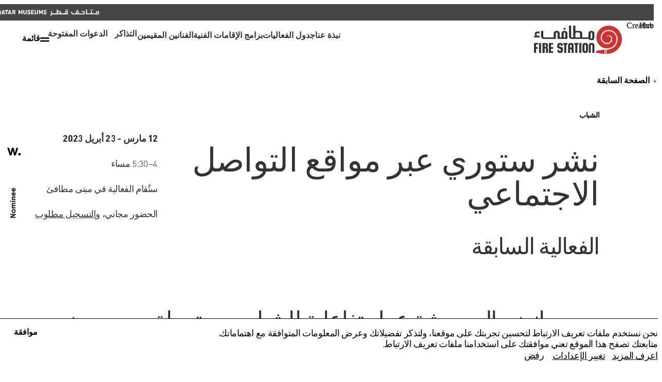

--- FILE ---
content_type: text/html; charset=utf-8
request_url: https://firestation.org.qa/ar/calendar/posting-a-story-through-social-media/
body_size: 131923
content:
<!DOCTYPE html><html data-maps-api-key="AIzaSyCLf5WgdXt-rArFzgI-Wuzapyf16E9O_mI" dir="rtl" lang="ar"><head><script type="application/ld+json">{"@context": "http://schema.org", "@id": "https://firestation.org.qa/ar/calendar/posting-a-story-through-social-media/", "@type": "Event", "description": "\u0648\u0631\u0634\u0629 \u0639\u0645\u0644 \u0625\u0628\u062f\u0627\u0639\u064a\u0629 \u064a\u0643\u062a\u0633\u0628 \u0645\u0646 \u062e\u0644\u0627\u0644\u0647\u0627 \u0627\u0644\u0645\u0634\u0627\u0631\u0643\u0648\u0646 \u0645\u0647\u0627\u0631\u0627\u062a \u0641\u064a \u0625\u0639\u062f\u0627\u062f \u0627\u0644\u062a\u0642\u0627\u0631\u064a\u0631 \u0648\u062a\u0635\u0645\u064a\u0645 \u0627\u0644\u0645\u0646\u0634\u0648\u0631\u0627\u062a \u0644\u0645\u062d\u062a\u0648\u0649 \u0645\u0648\u0627\u0642\u0639 \u0627\u0644\u062a\u0648\u0627\u0635\u0644 \u0627\u0644\u0627\u062c\u062a\u0645\u0627\u0639\u064a.", "endDate": "2023-04-23T18:00:00", "image": {"@context": "http://schema.org", "@id": "https://static.qm.org.qa/media/original_images/firestation-exhibition-aljazeera-2.jpg", "@type": "ImageObject", "contentSize": "1324180", "contentUrl": "https://static.qm.org.qa/media/original_images/firestation-exhibition-aljazeera-2.jpg", "height": {"@type": "Distance", "@value": "1176 px"}, "name": "firestation-exhibition-aljazeera-2.jpg", "thumbnail": "https://static.qm.org.qa/media/images/firestation-exhibition-aljazeera-2.max-200x200.jpg", "url": "https://static.qm.org.qa/media/original_images/firestation-exhibition-aljazeera-2.jpg", "width": {"@type": "Distance", "@value": "2048 px"}}, "location": {"@type": "Place", "address": {"@type": "PostalAddress", "addressCountry": "", "addressLocality": "", "addressRegion": "", "postalCode": "", "streetAddress": ""}, "name": "\u0645\u0637\u0627\u0641\u0626: \u0645\u0642\u0631 \u0627\u0644\u0641\u0646\u0627\u0646\u064a\u0646"}, "name": "\u0646\u0634\u0631 \u0633\u062a\u0648\u0631\u064a \u0639\u0628\u0631 \u0645\u0648\u0627\u0642\u0639 \u0627\u0644\u062a\u0648\u0627\u0635\u0644 \u0627\u0644\u0627\u062c\u062a\u0645\u0627\u0639\u064a", "startDate": "2023-03-12T16:00:00", "url": "https://firestation.org.qa/fire-station/ar/calendar/posting-a-story-through-social-media/"}</script><meta charset="utf-8"/><script type="text/javascript">(window.NREUM||(NREUM={})).init={privacy:{cookies_enabled:true},ajax:{deny_list:[]},session_trace:{sampling_rate:0.0,mode:"FIXED_RATE",enabled:true,error_sampling_rate:0.0},feature_flags:["soft_nav"],distributed_tracing:{enabled:true}};(window.NREUM||(NREUM={})).loader_config={agentID:"1134536919",accountID:"3860711",trustKey:"3860711",xpid:"Vw4BUVFSCRABVFRQDwUDUl0I",licenseKey:"NRJS-233056a509e9f8a869c",applicationID:"1052844499",browserID:"1134536919"};;/*! For license information please see nr-loader-full-1.308.0.min.js.LICENSE.txt */
(()=>{var e,t,r={384:(e,t,r)=>{"use strict";r.d(t,{NT:()=>a,US:()=>u,Zm:()=>o,bQ:()=>d,dV:()=>c,pV:()=>l});var n=r(6154),i=r(1863),s=r(1910);const a={beacon:"bam.nr-data.net",errorBeacon:"bam.nr-data.net"};function o(){return n.gm.NREUM||(n.gm.NREUM={}),void 0===n.gm.newrelic&&(n.gm.newrelic=n.gm.NREUM),n.gm.NREUM}function c(){let e=o();return e.o||(e.o={ST:n.gm.setTimeout,SI:n.gm.setImmediate||n.gm.setInterval,CT:n.gm.clearTimeout,XHR:n.gm.XMLHttpRequest,REQ:n.gm.Request,EV:n.gm.Event,PR:n.gm.Promise,MO:n.gm.MutationObserver,FETCH:n.gm.fetch,WS:n.gm.WebSocket},(0,s.i)(...Object.values(e.o))),e}function d(e,t){let r=o();r.initializedAgents??={},t.initializedAt={ms:(0,i.t)(),date:new Date},r.initializedAgents[e]=t}function u(e,t){o()[e]=t}function l(){return function(){let e=o();const t=e.info||{};e.info={beacon:a.beacon,errorBeacon:a.errorBeacon,...t}}(),function(){let e=o();const t=e.init||{};e.init={...t}}(),c(),function(){let e=o();const t=e.loader_config||{};e.loader_config={...t}}(),o()}},782:(e,t,r)=>{"use strict";r.d(t,{T:()=>n});const n=r(860).K7.pageViewTiming},860:(e,t,r)=>{"use strict";r.d(t,{$J:()=>u,K7:()=>c,P3:()=>d,XX:()=>i,Yy:()=>o,df:()=>s,qY:()=>n,v4:()=>a});const n="events",i="jserrors",s="browser/blobs",a="rum",o="browser/logs",c={ajax:"ajax",genericEvents:"generic_events",jserrors:i,logging:"logging",metrics:"metrics",pageAction:"page_action",pageViewEvent:"page_view_event",pageViewTiming:"page_view_timing",sessionReplay:"session_replay",sessionTrace:"session_trace",softNav:"soft_navigations",spa:"spa"},d={[c.pageViewEvent]:1,[c.pageViewTiming]:2,[c.metrics]:3,[c.jserrors]:4,[c.spa]:5,[c.ajax]:6,[c.sessionTrace]:7,[c.softNav]:8,[c.sessionReplay]:9,[c.logging]:10,[c.genericEvents]:11},u={[c.pageViewEvent]:a,[c.pageViewTiming]:n,[c.ajax]:n,[c.spa]:n,[c.softNav]:n,[c.metrics]:i,[c.jserrors]:i,[c.sessionTrace]:s,[c.sessionReplay]:s,[c.logging]:o,[c.genericEvents]:"ins"}},944:(e,t,r)=>{"use strict";r.d(t,{R:()=>i});var n=r(3241);function i(e,t){"function"==typeof console.debug&&(console.debug("New Relic Warning: https://github.com/newrelic/newrelic-browser-agent/blob/main/docs/warning-codes.md#".concat(e),t),(0,n.W)({agentIdentifier:null,drained:null,type:"data",name:"warn",feature:"warn",data:{code:e,secondary:t}}))}},993:(e,t,r)=>{"use strict";r.d(t,{A$:()=>s,ET:()=>a,TZ:()=>o,p_:()=>i});var n=r(860);const i={ERROR:"ERROR",WARN:"WARN",INFO:"INFO",DEBUG:"DEBUG",TRACE:"TRACE"},s={OFF:0,ERROR:1,WARN:2,INFO:3,DEBUG:4,TRACE:5},a="log",o=n.K7.logging},1541:(e,t,r)=>{"use strict";r.d(t,{U:()=>i,f:()=>n});const n={MFE:"MFE",BA:"BA"};function i(e,t){if(2!==t?.harvestEndpointVersion)return{};const r=t.agentRef.runtime.appMetadata.agents[0].entityGuid;return e?{"source.id":e.id,"source.name":e.name,"source.type":e.type,"parent.id":e.parent?.id||r,"parent.type":e.parent?.type||n.BA}:{"entity.guid":r,appId:t.agentRef.info.applicationID}}},1687:(e,t,r)=>{"use strict";r.d(t,{Ak:()=>d,Ze:()=>h,x3:()=>u});var n=r(3241),i=r(7836),s=r(3606),a=r(860),o=r(2646);const c={};function d(e,t){const r={staged:!1,priority:a.P3[t]||0};l(e),c[e].get(t)||c[e].set(t,r)}function u(e,t){e&&c[e]&&(c[e].get(t)&&c[e].delete(t),p(e,t,!1),c[e].size&&f(e))}function l(e){if(!e)throw new Error("agentIdentifier required");c[e]||(c[e]=new Map)}function h(e="",t="feature",r=!1){if(l(e),!e||!c[e].get(t)||r)return p(e,t);c[e].get(t).staged=!0,f(e)}function f(e){const t=Array.from(c[e]);t.every(([e,t])=>t.staged)&&(t.sort((e,t)=>e[1].priority-t[1].priority),t.forEach(([t])=>{c[e].delete(t),p(e,t)}))}function p(e,t,r=!0){const a=e?i.ee.get(e):i.ee,c=s.i.handlers;if(!a.aborted&&a.backlog&&c){if((0,n.W)({agentIdentifier:e,type:"lifecycle",name:"drain",feature:t}),r){const e=a.backlog[t],r=c[t];if(r){for(let t=0;e&&t<e.length;++t)g(e[t],r);Object.entries(r).forEach(([e,t])=>{Object.values(t||{}).forEach(t=>{t[0]?.on&&t[0]?.context()instanceof o.y&&t[0].on(e,t[1])})})}}a.isolatedBacklog||delete c[t],a.backlog[t]=null,a.emit("drain-"+t,[])}}function g(e,t){var r=e[1];Object.values(t[r]||{}).forEach(t=>{var r=e[0];if(t[0]===r){var n=t[1],i=e[3],s=e[2];n.apply(i,s)}})}},1738:(e,t,r)=>{"use strict";r.d(t,{U:()=>f,Y:()=>h});var n=r(3241),i=r(9908),s=r(1863),a=r(944),o=r(5701),c=r(3969),d=r(8362),u=r(860),l=r(4261);function h(e,t,r,s){const h=s||r;!h||h[e]&&h[e]!==d.d.prototype[e]||(h[e]=function(){(0,i.p)(c.xV,["API/"+e+"/called"],void 0,u.K7.metrics,r.ee),(0,n.W)({agentIdentifier:r.agentIdentifier,drained:!!o.B?.[r.agentIdentifier],type:"data",name:"api",feature:l.Pl+e,data:{}});try{return t.apply(this,arguments)}catch(e){(0,a.R)(23,e)}})}function f(e,t,r,n,a){const o=e.info;null===r?delete o.jsAttributes[t]:o.jsAttributes[t]=r,(a||null===r)&&(0,i.p)(l.Pl+n,[(0,s.t)(),t,r],void 0,"session",e.ee)}},1741:(e,t,r)=>{"use strict";r.d(t,{W:()=>s});var n=r(944),i=r(4261);class s{#e(e,...t){if(this[e]!==s.prototype[e])return this[e](...t);(0,n.R)(35,e)}addPageAction(e,t){return this.#e(i.hG,e,t)}register(e){return this.#e(i.eY,e)}recordCustomEvent(e,t){return this.#e(i.fF,e,t)}setPageViewName(e,t){return this.#e(i.Fw,e,t)}setCustomAttribute(e,t,r){return this.#e(i.cD,e,t,r)}noticeError(e,t){return this.#e(i.o5,e,t)}setUserId(e,t=!1){return this.#e(i.Dl,e,t)}setApplicationVersion(e){return this.#e(i.nb,e)}setErrorHandler(e){return this.#e(i.bt,e)}addRelease(e,t){return this.#e(i.k6,e,t)}log(e,t){return this.#e(i.$9,e,t)}start(){return this.#e(i.d3)}finished(e){return this.#e(i.BL,e)}recordReplay(){return this.#e(i.CH)}pauseReplay(){return this.#e(i.Tb)}addToTrace(e){return this.#e(i.U2,e)}setCurrentRouteName(e){return this.#e(i.PA,e)}interaction(e){return this.#e(i.dT,e)}wrapLogger(e,t,r){return this.#e(i.Wb,e,t,r)}measure(e,t){return this.#e(i.V1,e,t)}consent(e){return this.#e(i.Pv,e)}}},1863:(e,t,r)=>{"use strict";function n(){return Math.floor(performance.now())}r.d(t,{t:()=>n})},1910:(e,t,r)=>{"use strict";r.d(t,{i:()=>s});var n=r(944);const i=new Map;function s(...e){return e.every(e=>{if(i.has(e))return i.get(e);const t="function"==typeof e?e.toString():"",r=t.includes("[native code]"),s=t.includes("nrWrapper");return r||s||(0,n.R)(64,e?.name||t),i.set(e,r),r})}},2555:(e,t,r)=>{"use strict";r.d(t,{D:()=>o,f:()=>a});var n=r(384),i=r(8122);const s={beacon:n.NT.beacon,errorBeacon:n.NT.errorBeacon,licenseKey:void 0,applicationID:void 0,sa:void 0,queueTime:void 0,applicationTime:void 0,ttGuid:void 0,user:void 0,account:void 0,product:void 0,extra:void 0,jsAttributes:{},userAttributes:void 0,atts:void 0,transactionName:void 0,tNamePlain:void 0};function a(e){try{return!!e.licenseKey&&!!e.errorBeacon&&!!e.applicationID}catch(e){return!1}}const o=e=>(0,i.a)(e,s)},2614:(e,t,r)=>{"use strict";r.d(t,{BB:()=>a,H3:()=>n,g:()=>d,iL:()=>c,tS:()=>o,uh:()=>i,wk:()=>s});const n="NRBA",i="SESSION",s=144e5,a=18e5,o={STARTED:"session-started",PAUSE:"session-pause",RESET:"session-reset",RESUME:"session-resume",UPDATE:"session-update"},c={SAME_TAB:"same-tab",CROSS_TAB:"cross-tab"},d={OFF:0,FULL:1,ERROR:2}},2646:(e,t,r)=>{"use strict";r.d(t,{y:()=>n});class n{constructor(e){this.contextId=e}}},2843:(e,t,r)=>{"use strict";r.d(t,{G:()=>s,u:()=>i});var n=r(3878);function i(e,t=!1,r,i){(0,n.DD)("visibilitychange",function(){if(t)return void("hidden"===document.visibilityState&&e());e(document.visibilityState)},r,i)}function s(e,t,r){(0,n.sp)("pagehide",e,t,r)}},3241:(e,t,r)=>{"use strict";r.d(t,{W:()=>s});var n=r(6154);const i="newrelic";function s(e={}){try{n.gm.dispatchEvent(new CustomEvent(i,{detail:e}))}catch(e){}}},3304:(e,t,r)=>{"use strict";r.d(t,{A:()=>s});var n=r(7836);const i=()=>{const e=new WeakSet;return(t,r)=>{if("object"==typeof r&&null!==r){if(e.has(r))return;e.add(r)}return r}};function s(e){try{return JSON.stringify(e,i())??""}catch(e){try{n.ee.emit("internal-error",[e])}catch(e){}return""}}},3333:(e,t,r)=>{"use strict";r.d(t,{$v:()=>u,TZ:()=>n,Xh:()=>c,Zp:()=>i,kd:()=>d,mq:()=>o,nf:()=>a,qN:()=>s});const n=r(860).K7.genericEvents,i=["auxclick","click","copy","keydown","paste","scrollend"],s=["focus","blur"],a=4,o=1e3,c=2e3,d=["PageAction","UserAction","BrowserPerformance"],u={RESOURCES:"experimental.resources",REGISTER:"register"}},3434:(e,t,r)=>{"use strict";r.d(t,{Jt:()=>s,YM:()=>d});var n=r(7836),i=r(5607);const s="nr@original:".concat(i.W),a=50;var o=Object.prototype.hasOwnProperty,c=!1;function d(e,t){return e||(e=n.ee),r.inPlace=function(e,t,n,i,s){n||(n="");const a="-"===n.charAt(0);for(let o=0;o<t.length;o++){const c=t[o],d=e[c];l(d)||(e[c]=r(d,a?c+n:n,i,c,s))}},r.flag=s,r;function r(t,r,n,c,d){return l(t)?t:(r||(r=""),nrWrapper[s]=t,function(e,t,r){if(Object.defineProperty&&Object.keys)try{return Object.keys(e).forEach(function(r){Object.defineProperty(t,r,{get:function(){return e[r]},set:function(t){return e[r]=t,t}})}),t}catch(e){u([e],r)}for(var n in e)o.call(e,n)&&(t[n]=e[n])}(t,nrWrapper,e),nrWrapper);function nrWrapper(){var s,o,l,h;let f;try{o=this,s=[...arguments],l="function"==typeof n?n(s,o):n||{}}catch(t){u([t,"",[s,o,c],l],e)}i(r+"start",[s,o,c],l,d);const p=performance.now();let g;try{return h=t.apply(o,s),g=performance.now(),h}catch(e){throw g=performance.now(),i(r+"err",[s,o,e],l,d),f=e,f}finally{const e=g-p,t={start:p,end:g,duration:e,isLongTask:e>=a,methodName:c,thrownError:f};t.isLongTask&&i("long-task",[t,o],l,d),i(r+"end",[s,o,h],l,d)}}}function i(r,n,i,s){if(!c||t){var a=c;c=!0;try{e.emit(r,n,i,t,s)}catch(t){u([t,r,n,i],e)}c=a}}}function u(e,t){t||(t=n.ee);try{t.emit("internal-error",e)}catch(e){}}function l(e){return!(e&&"function"==typeof e&&e.apply&&!e[s])}},3606:(e,t,r)=>{"use strict";r.d(t,{i:()=>s});var n=r(9908);s.on=a;var i=s.handlers={};function s(e,t,r,s){a(s||n.d,i,e,t,r)}function a(e,t,r,i,s){s||(s="feature"),e||(e=n.d);var a=t[s]=t[s]||{};(a[r]=a[r]||[]).push([e,i])}},3738:(e,t,r)=>{"use strict";r.d(t,{He:()=>i,Kp:()=>o,Lc:()=>d,Rz:()=>u,TZ:()=>n,bD:()=>s,d3:()=>a,jx:()=>l,sl:()=>h,uP:()=>c});const n=r(860).K7.sessionTrace,i="bstResource",s="resource",a="-start",o="-end",c="fn"+a,d="fn"+o,u="pushState",l=1e3,h=3e4},3785:(e,t,r)=>{"use strict";r.d(t,{R:()=>c,b:()=>d});var n=r(9908),i=r(1863),s=r(860),a=r(3969),o=r(993);function c(e,t,r={},c=o.p_.INFO,d=!0,u,l=(0,i.t)()){(0,n.p)(a.xV,["API/logging/".concat(c.toLowerCase(),"/called")],void 0,s.K7.metrics,e),(0,n.p)(o.ET,[l,t,r,c,d,u],void 0,s.K7.logging,e)}function d(e){return"string"==typeof e&&Object.values(o.p_).some(t=>t===e.toUpperCase().trim())}},3878:(e,t,r)=>{"use strict";function n(e,t){return{capture:e,passive:!1,signal:t}}function i(e,t,r=!1,i){window.addEventListener(e,t,n(r,i))}function s(e,t,r=!1,i){document.addEventListener(e,t,n(r,i))}r.d(t,{DD:()=>s,jT:()=>n,sp:()=>i})},3969:(e,t,r)=>{"use strict";r.d(t,{TZ:()=>n,XG:()=>o,rs:()=>i,xV:()=>a,z_:()=>s});const n=r(860).K7.metrics,i="sm",s="cm",a="storeSupportabilityMetrics",o="storeEventMetrics"},4234:(e,t,r)=>{"use strict";r.d(t,{W:()=>s});var n=r(7836),i=r(1687);class s{constructor(e,t){this.agentIdentifier=e,this.ee=n.ee.get(e),this.featureName=t,this.blocked=!1}deregisterDrain(){(0,i.x3)(this.agentIdentifier,this.featureName)}}},4261:(e,t,r)=>{"use strict";r.d(t,{$9:()=>d,BL:()=>o,CH:()=>f,Dl:()=>w,Fw:()=>y,PA:()=>m,Pl:()=>n,Pv:()=>T,Tb:()=>l,U2:()=>s,V1:()=>E,Wb:()=>x,bt:()=>b,cD:()=>v,d3:()=>R,dT:()=>c,eY:()=>p,fF:()=>h,hG:()=>i,k6:()=>a,nb:()=>g,o5:()=>u});const n="api-",i="addPageAction",s="addToTrace",a="addRelease",o="finished",c="interaction",d="log",u="noticeError",l="pauseReplay",h="recordCustomEvent",f="recordReplay",p="register",g="setApplicationVersion",m="setCurrentRouteName",v="setCustomAttribute",b="setErrorHandler",y="setPageViewName",w="setUserId",R="start",x="wrapLogger",E="measure",T="consent"},5205:(e,t,r)=>{"use strict";r.d(t,{j:()=>S});var n=r(384),i=r(1741);var s=r(2555),a=r(3333);const o=e=>{if(!e||"string"!=typeof e)return!1;try{document.createDocumentFragment().querySelector(e)}catch{return!1}return!0};var c=r(2614),d=r(944),u=r(8122);const l="[data-nr-mask]",h=e=>(0,u.a)(e,(()=>{const e={feature_flags:[],experimental:{allow_registered_children:!1,resources:!1},mask_selector:"*",block_selector:"[data-nr-block]",mask_input_options:{color:!1,date:!1,"datetime-local":!1,email:!1,month:!1,number:!1,range:!1,search:!1,tel:!1,text:!1,time:!1,url:!1,week:!1,textarea:!1,select:!1,password:!0}};return{ajax:{deny_list:void 0,block_internal:!0,enabled:!0,autoStart:!0},api:{get allow_registered_children(){return e.feature_flags.includes(a.$v.REGISTER)||e.experimental.allow_registered_children},set allow_registered_children(t){e.experimental.allow_registered_children=t},duplicate_registered_data:!1},browser_consent_mode:{enabled:!1},distributed_tracing:{enabled:void 0,exclude_newrelic_header:void 0,cors_use_newrelic_header:void 0,cors_use_tracecontext_headers:void 0,allowed_origins:void 0},get feature_flags(){return e.feature_flags},set feature_flags(t){e.feature_flags=t},generic_events:{enabled:!0,autoStart:!0},harvest:{interval:30},jserrors:{enabled:!0,autoStart:!0},logging:{enabled:!0,autoStart:!0},metrics:{enabled:!0,autoStart:!0},obfuscate:void 0,page_action:{enabled:!0},page_view_event:{enabled:!0,autoStart:!0},page_view_timing:{enabled:!0,autoStart:!0},performance:{capture_marks:!1,capture_measures:!1,capture_detail:!0,resources:{get enabled(){return e.feature_flags.includes(a.$v.RESOURCES)||e.experimental.resources},set enabled(t){e.experimental.resources=t},asset_types:[],first_party_domains:[],ignore_newrelic:!0}},privacy:{cookies_enabled:!0},proxy:{assets:void 0,beacon:void 0},session:{expiresMs:c.wk,inactiveMs:c.BB},session_replay:{autoStart:!0,enabled:!1,preload:!1,sampling_rate:10,error_sampling_rate:100,collect_fonts:!1,inline_images:!1,fix_stylesheets:!0,mask_all_inputs:!0,get mask_text_selector(){return e.mask_selector},set mask_text_selector(t){o(t)?e.mask_selector="".concat(t,",").concat(l):""===t||null===t?e.mask_selector=l:(0,d.R)(5,t)},get block_class(){return"nr-block"},get ignore_class(){return"nr-ignore"},get mask_text_class(){return"nr-mask"},get block_selector(){return e.block_selector},set block_selector(t){o(t)?e.block_selector+=",".concat(t):""!==t&&(0,d.R)(6,t)},get mask_input_options(){return e.mask_input_options},set mask_input_options(t){t&&"object"==typeof t?e.mask_input_options={...t,password:!0}:(0,d.R)(7,t)}},session_trace:{enabled:!0,autoStart:!0},soft_navigations:{enabled:!0,autoStart:!0},spa:{enabled:!0,autoStart:!0},ssl:void 0,user_actions:{enabled:!0,elementAttributes:["id","className","tagName","type"]}}})());var f=r(6154),p=r(9324);let g=0;const m={buildEnv:p.F3,distMethod:p.Xs,version:p.xv,originTime:f.WN},v={consented:!1},b={appMetadata:{},get consented(){return this.session?.state?.consent||v.consented},set consented(e){v.consented=e},customTransaction:void 0,denyList:void 0,disabled:!1,harvester:void 0,isolatedBacklog:!1,isRecording:!1,loaderType:void 0,maxBytes:3e4,obfuscator:void 0,onerror:void 0,ptid:void 0,releaseIds:{},session:void 0,timeKeeper:void 0,registeredEntities:[],jsAttributesMetadata:{bytes:0},get harvestCount(){return++g}},y=e=>{const t=(0,u.a)(e,b),r=Object.keys(m).reduce((e,t)=>(e[t]={value:m[t],writable:!1,configurable:!0,enumerable:!0},e),{});return Object.defineProperties(t,r)};var w=r(5701);const R=e=>{const t=e.startsWith("http");e+="/",r.p=t?e:"https://"+e};var x=r(7836),E=r(3241);const T={accountID:void 0,trustKey:void 0,agentID:void 0,licenseKey:void 0,applicationID:void 0,xpid:void 0},A=e=>(0,u.a)(e,T),_=new Set;function S(e,t={},r,a){let{init:o,info:c,loader_config:d,runtime:u={},exposed:l=!0}=t;if(!c){const e=(0,n.pV)();o=e.init,c=e.info,d=e.loader_config}e.init=h(o||{}),e.loader_config=A(d||{}),c.jsAttributes??={},f.bv&&(c.jsAttributes.isWorker=!0),e.info=(0,s.D)(c);const p=e.init,g=[c.beacon,c.errorBeacon];_.has(e.agentIdentifier)||(p.proxy.assets&&(R(p.proxy.assets),g.push(p.proxy.assets)),p.proxy.beacon&&g.push(p.proxy.beacon),e.beacons=[...g],function(e){const t=(0,n.pV)();Object.getOwnPropertyNames(i.W.prototype).forEach(r=>{const n=i.W.prototype[r];if("function"!=typeof n||"constructor"===n)return;let s=t[r];e[r]&&!1!==e.exposed&&"micro-agent"!==e.runtime?.loaderType&&(t[r]=(...t)=>{const n=e[r](...t);return s?s(...t):n})})}(e),(0,n.US)("activatedFeatures",w.B)),u.denyList=[...p.ajax.deny_list||[],...p.ajax.block_internal?g:[]],u.ptid=e.agentIdentifier,u.loaderType=r,e.runtime=y(u),_.has(e.agentIdentifier)||(e.ee=x.ee.get(e.agentIdentifier),e.exposed=l,(0,E.W)({agentIdentifier:e.agentIdentifier,drained:!!w.B?.[e.agentIdentifier],type:"lifecycle",name:"initialize",feature:void 0,data:e.config})),_.add(e.agentIdentifier)}},5270:(e,t,r)=>{"use strict";r.d(t,{Aw:()=>a,SR:()=>s,rF:()=>o});var n=r(384),i=r(7767);function s(e){return!!(0,n.dV)().o.MO&&(0,i.V)(e)&&!0===e?.session_trace.enabled}function a(e){return!0===e?.session_replay.preload&&s(e)}function o(e,t){try{if("string"==typeof t?.type){if("password"===t.type.toLowerCase())return"*".repeat(e?.length||0);if(void 0!==t?.dataset?.nrUnmask||t?.classList?.contains("nr-unmask"))return e}}catch(e){}return"string"==typeof e?e.replace(/[\S]/g,"*"):"*".repeat(e?.length||0)}},5289:(e,t,r)=>{"use strict";r.d(t,{GG:()=>a,Qr:()=>c,sB:()=>o});var n=r(3878),i=r(6389);function s(){return"undefined"==typeof document||"complete"===document.readyState}function a(e,t){if(s())return e();const r=(0,i.J)(e),a=setInterval(()=>{s()&&(clearInterval(a),r())},500);(0,n.sp)("load",r,t)}function o(e){if(s())return e();(0,n.DD)("DOMContentLoaded",e)}function c(e){if(s())return e();(0,n.sp)("popstate",e)}},5607:(e,t,r)=>{"use strict";r.d(t,{W:()=>n});const n=(0,r(9566).bz)()},5701:(e,t,r)=>{"use strict";r.d(t,{B:()=>s,t:()=>a});var n=r(3241);const i=new Set,s={};function a(e,t){const r=t.agentIdentifier;s[r]??={},e&&"object"==typeof e&&(i.has(r)||(t.ee.emit("rumresp",[e]),s[r]=e,i.add(r),(0,n.W)({agentIdentifier:r,loaded:!0,drained:!0,type:"lifecycle",name:"load",feature:void 0,data:e})))}},6154:(e,t,r)=>{"use strict";r.d(t,{OF:()=>d,RI:()=>i,WN:()=>h,bv:()=>s,eN:()=>f,gm:()=>a,lR:()=>l,m:()=>c,mw:()=>o,sb:()=>u});var n=r(1863);const i="undefined"!=typeof window&&!!window.document,s="undefined"!=typeof WorkerGlobalScope&&("undefined"!=typeof self&&self instanceof WorkerGlobalScope&&self.navigator instanceof WorkerNavigator||"undefined"!=typeof globalThis&&globalThis instanceof WorkerGlobalScope&&globalThis.navigator instanceof WorkerNavigator),a=i?window:"undefined"!=typeof WorkerGlobalScope&&("undefined"!=typeof self&&self instanceof WorkerGlobalScope&&self||"undefined"!=typeof globalThis&&globalThis instanceof WorkerGlobalScope&&globalThis),o=Boolean("hidden"===a?.document?.visibilityState),c=""+a?.location,d=/iPad|iPhone|iPod/.test(a.navigator?.userAgent),u=d&&"undefined"==typeof SharedWorker,l=(()=>{const e=a.navigator?.userAgent?.match(/Firefox[/\s](\d+\.\d+)/);return Array.isArray(e)&&e.length>=2?+e[1]:0})(),h=Date.now()-(0,n.t)(),f=()=>"undefined"!=typeof PerformanceNavigationTiming&&a?.performance?.getEntriesByType("navigation")?.[0]?.responseStart},6344:(e,t,r)=>{"use strict";r.d(t,{BB:()=>u,Qb:()=>l,TZ:()=>i,Ug:()=>a,Vh:()=>s,_s:()=>o,bc:()=>d,yP:()=>c});var n=r(2614);const i=r(860).K7.sessionReplay,s="errorDuringReplay",a=.12,o={DomContentLoaded:0,Load:1,FullSnapshot:2,IncrementalSnapshot:3,Meta:4,Custom:5},c={[n.g.ERROR]:15e3,[n.g.FULL]:3e5,[n.g.OFF]:0},d={RESET:{message:"Session was reset",sm:"Reset"},IMPORT:{message:"Recorder failed to import",sm:"Import"},TOO_MANY:{message:"429: Too Many Requests",sm:"Too-Many"},TOO_BIG:{message:"Payload was too large",sm:"Too-Big"},CROSS_TAB:{message:"Session Entity was set to OFF on another tab",sm:"Cross-Tab"},ENTITLEMENTS:{message:"Session Replay is not allowed and will not be started",sm:"Entitlement"}},u=5e3,l={API:"api",RESUME:"resume",SWITCH_TO_FULL:"switchToFull",INITIALIZE:"initialize",PRELOAD:"preload"}},6389:(e,t,r)=>{"use strict";function n(e,t=500,r={}){const n=r?.leading||!1;let i;return(...r)=>{n&&void 0===i&&(e.apply(this,r),i=setTimeout(()=>{i=clearTimeout(i)},t)),n||(clearTimeout(i),i=setTimeout(()=>{e.apply(this,r)},t))}}function i(e){let t=!1;return(...r)=>{t||(t=!0,e.apply(this,r))}}r.d(t,{J:()=>i,s:()=>n})},6630:(e,t,r)=>{"use strict";r.d(t,{T:()=>n});const n=r(860).K7.pageViewEvent},6774:(e,t,r)=>{"use strict";r.d(t,{T:()=>n});const n=r(860).K7.jserrors},7295:(e,t,r)=>{"use strict";r.d(t,{Xv:()=>a,gX:()=>i,iW:()=>s});var n=[];function i(e){if(!e||s(e))return!1;if(0===n.length)return!0;if("*"===n[0].hostname)return!1;for(var t=0;t<n.length;t++){var r=n[t];if(r.hostname.test(e.hostname)&&r.pathname.test(e.pathname))return!1}return!0}function s(e){return void 0===e.hostname}function a(e){if(n=[],e&&e.length)for(var t=0;t<e.length;t++){let r=e[t];if(!r)continue;if("*"===r)return void(n=[{hostname:"*"}]);0===r.indexOf("http://")?r=r.substring(7):0===r.indexOf("https://")&&(r=r.substring(8));const i=r.indexOf("/");let s,a;i>0?(s=r.substring(0,i),a=r.substring(i)):(s=r,a="*");let[c]=s.split(":");n.push({hostname:o(c),pathname:o(a,!0)})}}function o(e,t=!1){const r=e.replace(/[.+?^${}()|[\]\\]/g,e=>"\\"+e).replace(/\*/g,".*?");return new RegExp((t?"^":"")+r+"$")}},7485:(e,t,r)=>{"use strict";r.d(t,{D:()=>i});var n=r(6154);function i(e){if(0===(e||"").indexOf("data:"))return{protocol:"data"};try{const t=new URL(e,location.href),r={port:t.port,hostname:t.hostname,pathname:t.pathname,search:t.search,protocol:t.protocol.slice(0,t.protocol.indexOf(":")),sameOrigin:t.protocol===n.gm?.location?.protocol&&t.host===n.gm?.location?.host};return r.port&&""!==r.port||("http:"===t.protocol&&(r.port="80"),"https:"===t.protocol&&(r.port="443")),r.pathname&&""!==r.pathname?r.pathname.startsWith("/")||(r.pathname="/".concat(r.pathname)):r.pathname="/",r}catch(e){return{}}}},7699:(e,t,r)=>{"use strict";r.d(t,{It:()=>s,KC:()=>o,No:()=>i,qh:()=>a});var n=r(860);const i=16e3,s=1e6,a="SESSION_ERROR",o={[n.K7.logging]:!0,[n.K7.genericEvents]:!1,[n.K7.jserrors]:!1,[n.K7.ajax]:!1}},7767:(e,t,r)=>{"use strict";r.d(t,{V:()=>i});var n=r(6154);const i=e=>n.RI&&!0===e?.privacy.cookies_enabled},7836:(e,t,r)=>{"use strict";r.d(t,{P:()=>o,ee:()=>c});var n=r(384),i=r(8990),s=r(2646),a=r(5607);const o="nr@context:".concat(a.W),c=function e(t,r){var n={},a={},u={},l=!1;try{l=16===r.length&&d.initializedAgents?.[r]?.runtime.isolatedBacklog}catch(e){}var h={on:p,addEventListener:p,removeEventListener:function(e,t){var r=n[e];if(!r)return;for(var i=0;i<r.length;i++)r[i]===t&&r.splice(i,1)},emit:function(e,r,n,i,s){!1!==s&&(s=!0);if(c.aborted&&!i)return;t&&s&&t.emit(e,r,n);var o=f(n);g(e).forEach(e=>{e.apply(o,r)});var d=v()[a[e]];d&&d.push([h,e,r,o]);return o},get:m,listeners:g,context:f,buffer:function(e,t){const r=v();if(t=t||"feature",h.aborted)return;Object.entries(e||{}).forEach(([e,n])=>{a[n]=t,t in r||(r[t]=[])})},abort:function(){h._aborted=!0,Object.keys(h.backlog).forEach(e=>{delete h.backlog[e]})},isBuffering:function(e){return!!v()[a[e]]},debugId:r,backlog:l?{}:t&&"object"==typeof t.backlog?t.backlog:{},isolatedBacklog:l};return Object.defineProperty(h,"aborted",{get:()=>{let e=h._aborted||!1;return e||(t&&(e=t.aborted),e)}}),h;function f(e){return e&&e instanceof s.y?e:e?(0,i.I)(e,o,()=>new s.y(o)):new s.y(o)}function p(e,t){n[e]=g(e).concat(t)}function g(e){return n[e]||[]}function m(t){return u[t]=u[t]||e(h,t)}function v(){return h.backlog}}(void 0,"globalEE"),d=(0,n.Zm)();d.ee||(d.ee=c)},8122:(e,t,r)=>{"use strict";r.d(t,{a:()=>i});var n=r(944);function i(e,t){try{if(!e||"object"!=typeof e)return(0,n.R)(3);if(!t||"object"!=typeof t)return(0,n.R)(4);const r=Object.create(Object.getPrototypeOf(t),Object.getOwnPropertyDescriptors(t)),s=0===Object.keys(r).length?e:r;for(let a in s)if(void 0!==e[a])try{if(null===e[a]){r[a]=null;continue}Array.isArray(e[a])&&Array.isArray(t[a])?r[a]=Array.from(new Set([...e[a],...t[a]])):"object"==typeof e[a]&&"object"==typeof t[a]?r[a]=i(e[a],t[a]):r[a]=e[a]}catch(e){r[a]||(0,n.R)(1,e)}return r}catch(e){(0,n.R)(2,e)}}},8139:(e,t,r)=>{"use strict";r.d(t,{u:()=>h});var n=r(7836),i=r(3434),s=r(8990),a=r(6154);const o={},c=a.gm.XMLHttpRequest,d="addEventListener",u="removeEventListener",l="nr@wrapped:".concat(n.P);function h(e){var t=function(e){return(e||n.ee).get("events")}(e);if(o[t.debugId]++)return t;o[t.debugId]=1;var r=(0,i.YM)(t,!0);function h(e){r.inPlace(e,[d,u],"-",p)}function p(e,t){return e[1]}return"getPrototypeOf"in Object&&(a.RI&&f(document,h),c&&f(c.prototype,h),f(a.gm,h)),t.on(d+"-start",function(e,t){var n=e[1];if(null!==n&&("function"==typeof n||"object"==typeof n)&&"newrelic"!==e[0]){var i=(0,s.I)(n,l,function(){var e={object:function(){if("function"!=typeof n.handleEvent)return;return n.handleEvent.apply(n,arguments)},function:n}[typeof n];return e?r(e,"fn-",null,e.name||"anonymous"):n});this.wrapped=e[1]=i}}),t.on(u+"-start",function(e){e[1]=this.wrapped||e[1]}),t}function f(e,t,...r){let n=e;for(;"object"==typeof n&&!Object.prototype.hasOwnProperty.call(n,d);)n=Object.getPrototypeOf(n);n&&t(n,...r)}},8362:(e,t,r)=>{"use strict";r.d(t,{d:()=>s});var n=r(9566),i=r(1741);class s extends i.W{agentIdentifier=(0,n.LA)(16)}},8374:(e,t,r)=>{r.nc=(()=>{try{return document?.currentScript?.nonce}catch(e){}return""})()},8990:(e,t,r)=>{"use strict";r.d(t,{I:()=>i});var n=Object.prototype.hasOwnProperty;function i(e,t,r){if(n.call(e,t))return e[t];var i=r();if(Object.defineProperty&&Object.keys)try{return Object.defineProperty(e,t,{value:i,writable:!0,enumerable:!1}),i}catch(e){}return e[t]=i,i}},9119:(e,t,r)=>{"use strict";r.d(t,{L:()=>s});var n=/([^?#]*)[^#]*(#[^?]*|$).*/,i=/([^?#]*)().*/;function s(e,t){return e?e.replace(t?n:i,"$1$2"):e}},9300:(e,t,r)=>{"use strict";r.d(t,{T:()=>n});const n=r(860).K7.ajax},9324:(e,t,r)=>{"use strict";r.d(t,{AJ:()=>a,F3:()=>i,Xs:()=>s,Yq:()=>o,xv:()=>n});const n="1.308.0",i="PROD",s="CDN",a="@newrelic/rrweb",o="1.0.1"},9566:(e,t,r)=>{"use strict";r.d(t,{LA:()=>o,ZF:()=>c,bz:()=>a,el:()=>d});var n=r(6154);const i="xxxxxxxx-xxxx-4xxx-yxxx-xxxxxxxxxxxx";function s(e,t){return e?15&e[t]:16*Math.random()|0}function a(){const e=n.gm?.crypto||n.gm?.msCrypto;let t,r=0;return e&&e.getRandomValues&&(t=e.getRandomValues(new Uint8Array(30))),i.split("").map(e=>"x"===e?s(t,r++).toString(16):"y"===e?(3&s()|8).toString(16):e).join("")}function o(e){const t=n.gm?.crypto||n.gm?.msCrypto;let r,i=0;t&&t.getRandomValues&&(r=t.getRandomValues(new Uint8Array(e)));const a=[];for(var o=0;o<e;o++)a.push(s(r,i++).toString(16));return a.join("")}function c(){return o(16)}function d(){return o(32)}},9908:(e,t,r)=>{"use strict";r.d(t,{d:()=>n,p:()=>i});var n=r(7836).ee.get("handle");function i(e,t,r,i,s){s?(s.buffer([e],i),s.emit(e,t,r)):(n.buffer([e],i),n.emit(e,t,r))}}},n={};function i(e){var t=n[e];if(void 0!==t)return t.exports;var s=n[e]={exports:{}};return r[e](s,s.exports,i),s.exports}i.m=r,i.d=(e,t)=>{for(var r in t)i.o(t,r)&&!i.o(e,r)&&Object.defineProperty(e,r,{enumerable:!0,get:t[r]})},i.f={},i.e=e=>Promise.all(Object.keys(i.f).reduce((t,r)=>(i.f[r](e,t),t),[])),i.u=e=>({95:"nr-full-compressor",222:"nr-full-recorder",891:"nr-full"}[e]+"-1.308.0.min.js"),i.o=(e,t)=>Object.prototype.hasOwnProperty.call(e,t),e={},t="NRBA-1.308.0.PROD:",i.l=(r,n,s,a)=>{if(e[r])e[r].push(n);else{var o,c;if(void 0!==s)for(var d=document.getElementsByTagName("script"),u=0;u<d.length;u++){var l=d[u];if(l.getAttribute("src")==r||l.getAttribute("data-webpack")==t+s){o=l;break}}if(!o){c=!0;var h={891:"sha512-fcveNDcpRQS9OweGhN4uJe88Qmg+EVyH6j/wngwL2Le0m7LYyz7q+JDx7KBxsdDF4TaPVsSmHg12T3pHwdLa7w==",222:"sha512-O8ZzdvgB4fRyt7k2Qrr4STpR+tCA2mcQEig6/dP3rRy9uEx1CTKQ6cQ7Src0361y7xS434ua+zIPo265ZpjlEg==",95:"sha512-jDWejat/6/UDex/9XjYoPPmpMPuEvBCSuCg/0tnihjbn5bh9mP3An0NzFV9T5Tc+3kKhaXaZA8UIKPAanD2+Gw=="};(o=document.createElement("script")).charset="utf-8",i.nc&&o.setAttribute("nonce",i.nc),o.setAttribute("data-webpack",t+s),o.src=r,0!==o.src.indexOf(window.location.origin+"/")&&(o.crossOrigin="anonymous"),h[a]&&(o.integrity=h[a])}e[r]=[n];var f=(t,n)=>{o.onerror=o.onload=null,clearTimeout(p);var i=e[r];if(delete e[r],o.parentNode&&o.parentNode.removeChild(o),i&&i.forEach(e=>e(n)),t)return t(n)},p=setTimeout(f.bind(null,void 0,{type:"timeout",target:o}),12e4);o.onerror=f.bind(null,o.onerror),o.onload=f.bind(null,o.onload),c&&document.head.appendChild(o)}},i.r=e=>{"undefined"!=typeof Symbol&&Symbol.toStringTag&&Object.defineProperty(e,Symbol.toStringTag,{value:"Module"}),Object.defineProperty(e,"__esModule",{value:!0})},i.p="https://js-agent.newrelic.com/",(()=>{var e={85:0,959:0};i.f.j=(t,r)=>{var n=i.o(e,t)?e[t]:void 0;if(0!==n)if(n)r.push(n[2]);else{var s=new Promise((r,i)=>n=e[t]=[r,i]);r.push(n[2]=s);var a=i.p+i.u(t),o=new Error;i.l(a,r=>{if(i.o(e,t)&&(0!==(n=e[t])&&(e[t]=void 0),n)){var s=r&&("load"===r.type?"missing":r.type),a=r&&r.target&&r.target.src;o.message="Loading chunk "+t+" failed: ("+s+": "+a+")",o.name="ChunkLoadError",o.type=s,o.request=a,n[1](o)}},"chunk-"+t,t)}};var t=(t,r)=>{var n,s,[a,o,c]=r,d=0;if(a.some(t=>0!==e[t])){for(n in o)i.o(o,n)&&(i.m[n]=o[n]);if(c)c(i)}for(t&&t(r);d<a.length;d++)s=a[d],i.o(e,s)&&e[s]&&e[s][0](),e[s]=0},r=self["webpackChunk:NRBA-1.308.0.PROD"]=self["webpackChunk:NRBA-1.308.0.PROD"]||[];r.forEach(t.bind(null,0)),r.push=t.bind(null,r.push.bind(r))})(),(()=>{"use strict";i(8374);var e=i(8362),t=i(860);const r=Object.values(t.K7);var n=i(5205);var s=i(9908),a=i(1863),o=i(4261),c=i(1738);var d=i(1687),u=i(4234),l=i(5289),h=i(6154),f=i(944),p=i(5270),g=i(7767),m=i(6389),v=i(7699);class b extends u.W{constructor(e,t){super(e.agentIdentifier,t),this.agentRef=e,this.abortHandler=void 0,this.featAggregate=void 0,this.loadedSuccessfully=void 0,this.onAggregateImported=new Promise(e=>{this.loadedSuccessfully=e}),this.deferred=Promise.resolve(),!1===e.init[this.featureName].autoStart?this.deferred=new Promise((t,r)=>{this.ee.on("manual-start-all",(0,m.J)(()=>{(0,d.Ak)(e.agentIdentifier,this.featureName),t()}))}):(0,d.Ak)(e.agentIdentifier,t)}importAggregator(e,t,r={}){if(this.featAggregate)return;const n=async()=>{let n;await this.deferred;try{if((0,g.V)(e.init)){const{setupAgentSession:t}=await i.e(891).then(i.bind(i,8766));n=t(e)}}catch(e){(0,f.R)(20,e),this.ee.emit("internal-error",[e]),(0,s.p)(v.qh,[e],void 0,this.featureName,this.ee)}try{if(!this.#t(this.featureName,n,e.init))return(0,d.Ze)(this.agentIdentifier,this.featureName),void this.loadedSuccessfully(!1);const{Aggregate:i}=await t();this.featAggregate=new i(e,r),e.runtime.harvester.initializedAggregates.push(this.featAggregate),this.loadedSuccessfully(!0)}catch(e){(0,f.R)(34,e),this.abortHandler?.(),(0,d.Ze)(this.agentIdentifier,this.featureName,!0),this.loadedSuccessfully(!1),this.ee&&this.ee.abort()}};h.RI?(0,l.GG)(()=>n(),!0):n()}#t(e,r,n){if(this.blocked)return!1;switch(e){case t.K7.sessionReplay:return(0,p.SR)(n)&&!!r;case t.K7.sessionTrace:return!!r;default:return!0}}}var y=i(6630),w=i(2614),R=i(3241);class x extends b{static featureName=y.T;constructor(e){var t;super(e,y.T),this.setupInspectionEvents(e.agentIdentifier),t=e,(0,c.Y)(o.Fw,function(e,r){"string"==typeof e&&("/"!==e.charAt(0)&&(e="/"+e),t.runtime.customTransaction=(r||"http://custom.transaction")+e,(0,s.p)(o.Pl+o.Fw,[(0,a.t)()],void 0,void 0,t.ee))},t),this.importAggregator(e,()=>i.e(891).then(i.bind(i,3718)))}setupInspectionEvents(e){const t=(t,r)=>{t&&(0,R.W)({agentIdentifier:e,timeStamp:t.timeStamp,loaded:"complete"===t.target.readyState,type:"window",name:r,data:t.target.location+""})};(0,l.sB)(e=>{t(e,"DOMContentLoaded")}),(0,l.GG)(e=>{t(e,"load")}),(0,l.Qr)(e=>{t(e,"navigate")}),this.ee.on(w.tS.UPDATE,(t,r)=>{(0,R.W)({agentIdentifier:e,type:"lifecycle",name:"session",data:r})})}}var E=i(384);class T extends e.d{constructor(e){var t;(super(),h.gm)?(this.features={},(0,E.bQ)(this.agentIdentifier,this),this.desiredFeatures=new Set(e.features||[]),this.desiredFeatures.add(x),(0,n.j)(this,e,e.loaderType||"agent"),t=this,(0,c.Y)(o.cD,function(e,r,n=!1){if("string"==typeof e){if(["string","number","boolean"].includes(typeof r)||null===r)return(0,c.U)(t,e,r,o.cD,n);(0,f.R)(40,typeof r)}else(0,f.R)(39,typeof e)},t),function(e){(0,c.Y)(o.Dl,function(t,r=!1){if("string"!=typeof t&&null!==t)return void(0,f.R)(41,typeof t);const n=e.info.jsAttributes["enduser.id"];r&&null!=n&&n!==t?(0,s.p)(o.Pl+"setUserIdAndResetSession",[t],void 0,"session",e.ee):(0,c.U)(e,"enduser.id",t,o.Dl,!0)},e)}(this),function(e){(0,c.Y)(o.nb,function(t){if("string"==typeof t||null===t)return(0,c.U)(e,"application.version",t,o.nb,!1);(0,f.R)(42,typeof t)},e)}(this),function(e){(0,c.Y)(o.d3,function(){e.ee.emit("manual-start-all")},e)}(this),function(e){(0,c.Y)(o.Pv,function(t=!0){if("boolean"==typeof t){if((0,s.p)(o.Pl+o.Pv,[t],void 0,"session",e.ee),e.runtime.consented=t,t){const t=e.features.page_view_event;t.onAggregateImported.then(e=>{const r=t.featAggregate;e&&!r.sentRum&&r.sendRum()})}}else(0,f.R)(65,typeof t)},e)}(this),this.run()):(0,f.R)(21)}get config(){return{info:this.info,init:this.init,loader_config:this.loader_config,runtime:this.runtime}}get api(){return this}run(){try{const e=function(e){const t={};return r.forEach(r=>{t[r]=!!e[r]?.enabled}),t}(this.init),n=[...this.desiredFeatures];n.sort((e,r)=>t.P3[e.featureName]-t.P3[r.featureName]),n.forEach(r=>{if(!e[r.featureName]&&r.featureName!==t.K7.pageViewEvent)return;if(r.featureName===t.K7.spa)return void(0,f.R)(67);const n=function(e){switch(e){case t.K7.ajax:return[t.K7.jserrors];case t.K7.sessionTrace:return[t.K7.ajax,t.K7.pageViewEvent];case t.K7.sessionReplay:return[t.K7.sessionTrace];case t.K7.pageViewTiming:return[t.K7.pageViewEvent];default:return[]}}(r.featureName).filter(e=>!(e in this.features));n.length>0&&(0,f.R)(36,{targetFeature:r.featureName,missingDependencies:n}),this.features[r.featureName]=new r(this)})}catch(e){(0,f.R)(22,e);for(const e in this.features)this.features[e].abortHandler?.();const t=(0,E.Zm)();delete t.initializedAgents[this.agentIdentifier]?.features,delete this.sharedAggregator;return t.ee.get(this.agentIdentifier).abort(),!1}}}var A=i(2843),_=i(782);class S extends b{static featureName=_.T;constructor(e){super(e,_.T),h.RI&&((0,A.u)(()=>(0,s.p)("docHidden",[(0,a.t)()],void 0,_.T,this.ee),!0),(0,A.G)(()=>(0,s.p)("winPagehide",[(0,a.t)()],void 0,_.T,this.ee)),this.importAggregator(e,()=>i.e(891).then(i.bind(i,9018))))}}var O=i(3969);class I extends b{static featureName=O.TZ;constructor(e){super(e,O.TZ),h.RI&&document.addEventListener("securitypolicyviolation",e=>{(0,s.p)(O.xV,["Generic/CSPViolation/Detected"],void 0,this.featureName,this.ee)}),this.importAggregator(e,()=>i.e(891).then(i.bind(i,6555)))}}var P=i(6774),k=i(3878),N=i(3304);class D{constructor(e,t,r,n,i){this.name="UncaughtError",this.message="string"==typeof e?e:(0,N.A)(e),this.sourceURL=t,this.line=r,this.column=n,this.__newrelic=i}}function j(e){return M(e)?e:new D(void 0!==e?.message?e.message:e,e?.filename||e?.sourceURL,e?.lineno||e?.line,e?.colno||e?.col,e?.__newrelic,e?.cause)}function C(e){const t="Unhandled Promise Rejection: ";if(!e?.reason)return;if(M(e.reason)){try{e.reason.message.startsWith(t)||(e.reason.message=t+e.reason.message)}catch(e){}return j(e.reason)}const r=j(e.reason);return(r.message||"").startsWith(t)||(r.message=t+r.message),r}function L(e){if(e.error instanceof SyntaxError&&!/:\d+$/.test(e.error.stack?.trim())){const t=new D(e.message,e.filename,e.lineno,e.colno,e.error.__newrelic,e.cause);return t.name=SyntaxError.name,t}return M(e.error)?e.error:j(e)}function M(e){return e instanceof Error&&!!e.stack}function B(e,r,n,i,o=(0,a.t)()){"string"==typeof e&&(e=new Error(e)),(0,s.p)("err",[e,o,!1,r,n.runtime.isRecording,void 0,i],void 0,t.K7.jserrors,n.ee),(0,s.p)("uaErr",[],void 0,t.K7.genericEvents,n.ee)}var H=i(1541),K=i(993),W=i(3785);function U(e,{customAttributes:t={},level:r=K.p_.INFO}={},n,i,s=(0,a.t)()){(0,W.R)(n.ee,e,t,r,!1,i,s)}function F(e,r,n,i,c=(0,a.t)()){(0,s.p)(o.Pl+o.hG,[c,e,r,i],void 0,t.K7.genericEvents,n.ee)}function V(e,r,n,i,c=(0,a.t)()){const{start:d,end:u,customAttributes:l}=r||{},h={customAttributes:l||{}};if("object"!=typeof h.customAttributes||"string"!=typeof e||0===e.length)return void(0,f.R)(57);const p=(e,t)=>null==e?t:"number"==typeof e?e:e instanceof PerformanceMark?e.startTime:Number.NaN;if(h.start=p(d,0),h.end=p(u,c),Number.isNaN(h.start)||Number.isNaN(h.end))(0,f.R)(57);else{if(h.duration=h.end-h.start,!(h.duration<0))return(0,s.p)(o.Pl+o.V1,[h,e,i],void 0,t.K7.genericEvents,n.ee),h;(0,f.R)(58)}}function z(e,r={},n,i,c=(0,a.t)()){(0,s.p)(o.Pl+o.fF,[c,e,r,i],void 0,t.K7.genericEvents,n.ee)}function G(e){(0,c.Y)(o.eY,function(t){return Y(e,t)},e)}function Y(e,r,n){(0,f.R)(54,"newrelic.register"),r||={},r.type=H.f.MFE,r.licenseKey||=e.info.licenseKey,r.blocked=!1,r.parent=n||{},Array.isArray(r.tags)||(r.tags=[]);const i={};r.tags.forEach(e=>{"name"!==e&&"id"!==e&&(i["source.".concat(e)]=!0)}),r.isolated??=!0;let o=()=>{};const c=e.runtime.registeredEntities;if(!r.isolated){const e=c.find(({metadata:{target:{id:e}}})=>e===r.id&&!r.isolated);if(e)return e}const d=e=>{r.blocked=!0,o=e};function u(e){return"string"==typeof e&&!!e.trim()&&e.trim().length<501||"number"==typeof e}e.init.api.allow_registered_children||d((0,m.J)(()=>(0,f.R)(55))),u(r.id)&&u(r.name)||d((0,m.J)(()=>(0,f.R)(48,r)));const l={addPageAction:(t,n={})=>g(F,[t,{...i,...n},e],r),deregister:()=>{d((0,m.J)(()=>(0,f.R)(68)))},log:(t,n={})=>g(U,[t,{...n,customAttributes:{...i,...n.customAttributes||{}}},e],r),measure:(t,n={})=>g(V,[t,{...n,customAttributes:{...i,...n.customAttributes||{}}},e],r),noticeError:(t,n={})=>g(B,[t,{...i,...n},e],r),register:(t={})=>g(Y,[e,t],l.metadata.target),recordCustomEvent:(t,n={})=>g(z,[t,{...i,...n},e],r),setApplicationVersion:e=>p("application.version",e),setCustomAttribute:(e,t)=>p(e,t),setUserId:e=>p("enduser.id",e),metadata:{customAttributes:i,target:r}},h=()=>(r.blocked&&o(),r.blocked);h()||c.push(l);const p=(e,t)=>{h()||(i[e]=t)},g=(r,n,i)=>{if(h())return;const o=(0,a.t)();(0,s.p)(O.xV,["API/register/".concat(r.name,"/called")],void 0,t.K7.metrics,e.ee);try{if(e.init.api.duplicate_registered_data&&"register"!==r.name){let e=n;if(n[1]instanceof Object){const t={"child.id":i.id,"child.type":i.type};e="customAttributes"in n[1]?[n[0],{...n[1],customAttributes:{...n[1].customAttributes,...t}},...n.slice(2)]:[n[0],{...n[1],...t},...n.slice(2)]}r(...e,void 0,o)}return r(...n,i,o)}catch(e){(0,f.R)(50,e)}};return l}class q extends b{static featureName=P.T;constructor(e){var t;super(e,P.T),t=e,(0,c.Y)(o.o5,(e,r)=>B(e,r,t),t),function(e){(0,c.Y)(o.bt,function(t){e.runtime.onerror=t},e)}(e),function(e){let t=0;(0,c.Y)(o.k6,function(e,r){++t>10||(this.runtime.releaseIds[e.slice(-200)]=(""+r).slice(-200))},e)}(e),G(e);try{this.removeOnAbort=new AbortController}catch(e){}this.ee.on("internal-error",(t,r)=>{this.abortHandler&&(0,s.p)("ierr",[j(t),(0,a.t)(),!0,{},e.runtime.isRecording,r],void 0,this.featureName,this.ee)}),h.gm.addEventListener("unhandledrejection",t=>{this.abortHandler&&(0,s.p)("err",[C(t),(0,a.t)(),!1,{unhandledPromiseRejection:1},e.runtime.isRecording],void 0,this.featureName,this.ee)},(0,k.jT)(!1,this.removeOnAbort?.signal)),h.gm.addEventListener("error",t=>{this.abortHandler&&(0,s.p)("err",[L(t),(0,a.t)(),!1,{},e.runtime.isRecording],void 0,this.featureName,this.ee)},(0,k.jT)(!1,this.removeOnAbort?.signal)),this.abortHandler=this.#r,this.importAggregator(e,()=>i.e(891).then(i.bind(i,2176)))}#r(){this.removeOnAbort?.abort(),this.abortHandler=void 0}}var Z=i(8990);let X=1;function J(e){const t=typeof e;return!e||"object"!==t&&"function"!==t?-1:e===h.gm?0:(0,Z.I)(e,"nr@id",function(){return X++})}function Q(e){if("string"==typeof e&&e.length)return e.length;if("object"==typeof e){if("undefined"!=typeof ArrayBuffer&&e instanceof ArrayBuffer&&e.byteLength)return e.byteLength;if("undefined"!=typeof Blob&&e instanceof Blob&&e.size)return e.size;if(!("undefined"!=typeof FormData&&e instanceof FormData))try{return(0,N.A)(e).length}catch(e){return}}}var ee=i(8139),te=i(7836),re=i(3434);const ne={},ie=["open","send"];function se(e){var t=e||te.ee;const r=function(e){return(e||te.ee).get("xhr")}(t);if(void 0===h.gm.XMLHttpRequest)return r;if(ne[r.debugId]++)return r;ne[r.debugId]=1,(0,ee.u)(t);var n=(0,re.YM)(r),i=h.gm.XMLHttpRequest,s=h.gm.MutationObserver,a=h.gm.Promise,o=h.gm.setInterval,c="readystatechange",d=["onload","onerror","onabort","onloadstart","onloadend","onprogress","ontimeout"],u=[],l=h.gm.XMLHttpRequest=function(e){const t=new i(e),s=r.context(t);try{r.emit("new-xhr",[t],s),t.addEventListener(c,(a=s,function(){var e=this;e.readyState>3&&!a.resolved&&(a.resolved=!0,r.emit("xhr-resolved",[],e)),n.inPlace(e,d,"fn-",y)}),(0,k.jT)(!1))}catch(e){(0,f.R)(15,e);try{r.emit("internal-error",[e])}catch(e){}}var a;return t};function p(e,t){n.inPlace(t,["onreadystatechange"],"fn-",y)}if(function(e,t){for(var r in e)t[r]=e[r]}(i,l),l.prototype=i.prototype,n.inPlace(l.prototype,ie,"-xhr-",y),r.on("send-xhr-start",function(e,t){p(e,t),function(e){u.push(e),s&&(g?g.then(b):o?o(b):(m=-m,v.data=m))}(t)}),r.on("open-xhr-start",p),s){var g=a&&a.resolve();if(!o&&!a){var m=1,v=document.createTextNode(m);new s(b).observe(v,{characterData:!0})}}else t.on("fn-end",function(e){e[0]&&e[0].type===c||b()});function b(){for(var e=0;e<u.length;e++)p(0,u[e]);u.length&&(u=[])}function y(e,t){return t}return r}var ae="fetch-",oe=ae+"body-",ce=["arrayBuffer","blob","json","text","formData"],de=h.gm.Request,ue=h.gm.Response,le="prototype";const he={};function fe(e){const t=function(e){return(e||te.ee).get("fetch")}(e);if(!(de&&ue&&h.gm.fetch))return t;if(he[t.debugId]++)return t;function r(e,r,n){var i=e[r];"function"==typeof i&&(e[r]=function(){var e,r=[...arguments],s={};t.emit(n+"before-start",[r],s),s[te.P]&&s[te.P].dt&&(e=s[te.P].dt);var a=i.apply(this,r);return t.emit(n+"start",[r,e],a),a.then(function(e){return t.emit(n+"end",[null,e],a),e},function(e){throw t.emit(n+"end",[e],a),e})})}return he[t.debugId]=1,ce.forEach(e=>{r(de[le],e,oe),r(ue[le],e,oe)}),r(h.gm,"fetch",ae),t.on(ae+"end",function(e,r){var n=this;if(r){var i=r.headers.get("content-length");null!==i&&(n.rxSize=i),t.emit(ae+"done",[null,r],n)}else t.emit(ae+"done",[e],n)}),t}var pe=i(7485),ge=i(9566);class me{constructor(e){this.agentRef=e}generateTracePayload(e){const t=this.agentRef.loader_config;if(!this.shouldGenerateTrace(e)||!t)return null;var r=(t.accountID||"").toString()||null,n=(t.agentID||"").toString()||null,i=(t.trustKey||"").toString()||null;if(!r||!n)return null;var s=(0,ge.ZF)(),a=(0,ge.el)(),o=Date.now(),c={spanId:s,traceId:a,timestamp:o};return(e.sameOrigin||this.isAllowedOrigin(e)&&this.useTraceContextHeadersForCors())&&(c.traceContextParentHeader=this.generateTraceContextParentHeader(s,a),c.traceContextStateHeader=this.generateTraceContextStateHeader(s,o,r,n,i)),(e.sameOrigin&&!this.excludeNewrelicHeader()||!e.sameOrigin&&this.isAllowedOrigin(e)&&this.useNewrelicHeaderForCors())&&(c.newrelicHeader=this.generateTraceHeader(s,a,o,r,n,i)),c}generateTraceContextParentHeader(e,t){return"00-"+t+"-"+e+"-01"}generateTraceContextStateHeader(e,t,r,n,i){return i+"@nr=0-1-"+r+"-"+n+"-"+e+"----"+t}generateTraceHeader(e,t,r,n,i,s){if(!("function"==typeof h.gm?.btoa))return null;var a={v:[0,1],d:{ty:"Browser",ac:n,ap:i,id:e,tr:t,ti:r}};return s&&n!==s&&(a.d.tk=s),btoa((0,N.A)(a))}shouldGenerateTrace(e){return this.agentRef.init?.distributed_tracing?.enabled&&this.isAllowedOrigin(e)}isAllowedOrigin(e){var t=!1;const r=this.agentRef.init?.distributed_tracing;if(e.sameOrigin)t=!0;else if(r?.allowed_origins instanceof Array)for(var n=0;n<r.allowed_origins.length;n++){var i=(0,pe.D)(r.allowed_origins[n]);if(e.hostname===i.hostname&&e.protocol===i.protocol&&e.port===i.port){t=!0;break}}return t}excludeNewrelicHeader(){var e=this.agentRef.init?.distributed_tracing;return!!e&&!!e.exclude_newrelic_header}useNewrelicHeaderForCors(){var e=this.agentRef.init?.distributed_tracing;return!!e&&!1!==e.cors_use_newrelic_header}useTraceContextHeadersForCors(){var e=this.agentRef.init?.distributed_tracing;return!!e&&!!e.cors_use_tracecontext_headers}}var ve=i(9300),be=i(7295);function ye(e){return"string"==typeof e?e:e instanceof(0,E.dV)().o.REQ?e.url:h.gm?.URL&&e instanceof URL?e.href:void 0}var we=["load","error","abort","timeout"],Re=we.length,xe=(0,E.dV)().o.REQ,Ee=(0,E.dV)().o.XHR;const Te="X-NewRelic-App-Data";class Ae extends b{static featureName=ve.T;constructor(e){super(e,ve.T),this.dt=new me(e),this.handler=(e,t,r,n)=>(0,s.p)(e,t,r,n,this.ee);try{const e={xmlhttprequest:"xhr",fetch:"fetch",beacon:"beacon"};h.gm?.performance?.getEntriesByType("resource").forEach(r=>{if(r.initiatorType in e&&0!==r.responseStatus){const n={status:r.responseStatus},i={rxSize:r.transferSize,duration:Math.floor(r.duration),cbTime:0};_e(n,r.name),this.handler("xhr",[n,i,r.startTime,r.responseEnd,e[r.initiatorType]],void 0,t.K7.ajax)}})}catch(e){}fe(this.ee),se(this.ee),function(e,r,n,i){function o(e){var t=this;t.totalCbs=0,t.called=0,t.cbTime=0,t.end=E,t.ended=!1,t.xhrGuids={},t.lastSize=null,t.loadCaptureCalled=!1,t.params=this.params||{},t.metrics=this.metrics||{},t.latestLongtaskEnd=0,e.addEventListener("load",function(r){T(t,e)},(0,k.jT)(!1)),h.lR||e.addEventListener("progress",function(e){t.lastSize=e.loaded},(0,k.jT)(!1))}function c(e){this.params={method:e[0]},_e(this,e[1]),this.metrics={}}function d(t,r){e.loader_config.xpid&&this.sameOrigin&&r.setRequestHeader("X-NewRelic-ID",e.loader_config.xpid);var n=i.generateTracePayload(this.parsedOrigin);if(n){var s=!1;n.newrelicHeader&&(r.setRequestHeader("newrelic",n.newrelicHeader),s=!0),n.traceContextParentHeader&&(r.setRequestHeader("traceparent",n.traceContextParentHeader),n.traceContextStateHeader&&r.setRequestHeader("tracestate",n.traceContextStateHeader),s=!0),s&&(this.dt=n)}}function u(e,t){var n=this.metrics,i=e[0],s=this;if(n&&i){var o=Q(i);o&&(n.txSize=o)}this.startTime=(0,a.t)(),this.body=i,this.listener=function(e){try{"abort"!==e.type||s.loadCaptureCalled||(s.params.aborted=!0),("load"!==e.type||s.called===s.totalCbs&&(s.onloadCalled||"function"!=typeof t.onload)&&"function"==typeof s.end)&&s.end(t)}catch(e){try{r.emit("internal-error",[e])}catch(e){}}};for(var c=0;c<Re;c++)t.addEventListener(we[c],this.listener,(0,k.jT)(!1))}function l(e,t,r){this.cbTime+=e,t?this.onloadCalled=!0:this.called+=1,this.called!==this.totalCbs||!this.onloadCalled&&"function"==typeof r.onload||"function"!=typeof this.end||this.end(r)}function f(e,t){var r=""+J(e)+!!t;this.xhrGuids&&!this.xhrGuids[r]&&(this.xhrGuids[r]=!0,this.totalCbs+=1)}function p(e,t){var r=""+J(e)+!!t;this.xhrGuids&&this.xhrGuids[r]&&(delete this.xhrGuids[r],this.totalCbs-=1)}function g(){this.endTime=(0,a.t)()}function m(e,t){t instanceof Ee&&"load"===e[0]&&r.emit("xhr-load-added",[e[1],e[2]],t)}function v(e,t){t instanceof Ee&&"load"===e[0]&&r.emit("xhr-load-removed",[e[1],e[2]],t)}function b(e,t,r){t instanceof Ee&&("onload"===r&&(this.onload=!0),("load"===(e[0]&&e[0].type)||this.onload)&&(this.xhrCbStart=(0,a.t)()))}function y(e,t){this.xhrCbStart&&r.emit("xhr-cb-time",[(0,a.t)()-this.xhrCbStart,this.onload,t],t)}function w(e){var t,r=e[1]||{};if("string"==typeof e[0]?0===(t=e[0]).length&&h.RI&&(t=""+h.gm.location.href):e[0]&&e[0].url?t=e[0].url:h.gm?.URL&&e[0]&&e[0]instanceof URL?t=e[0].href:"function"==typeof e[0].toString&&(t=e[0].toString()),"string"==typeof t&&0!==t.length){t&&(this.parsedOrigin=(0,pe.D)(t),this.sameOrigin=this.parsedOrigin.sameOrigin);var n=i.generateTracePayload(this.parsedOrigin);if(n&&(n.newrelicHeader||n.traceContextParentHeader))if(e[0]&&e[0].headers)o(e[0].headers,n)&&(this.dt=n);else{var s={};for(var a in r)s[a]=r[a];s.headers=new Headers(r.headers||{}),o(s.headers,n)&&(this.dt=n),e.length>1?e[1]=s:e.push(s)}}function o(e,t){var r=!1;return t.newrelicHeader&&(e.set("newrelic",t.newrelicHeader),r=!0),t.traceContextParentHeader&&(e.set("traceparent",t.traceContextParentHeader),t.traceContextStateHeader&&e.set("tracestate",t.traceContextStateHeader),r=!0),r}}function R(e,t){this.params={},this.metrics={},this.startTime=(0,a.t)(),this.dt=t,e.length>=1&&(this.target=e[0]),e.length>=2&&(this.opts=e[1]);var r=this.opts||{},n=this.target;_e(this,ye(n));var i=(""+(n&&n instanceof xe&&n.method||r.method||"GET")).toUpperCase();this.params.method=i,this.body=r.body,this.txSize=Q(r.body)||0}function x(e,r){if(this.endTime=(0,a.t)(),this.params||(this.params={}),(0,be.iW)(this.params))return;let i;this.params.status=r?r.status:0,"string"==typeof this.rxSize&&this.rxSize.length>0&&(i=+this.rxSize);const s={txSize:this.txSize,rxSize:i,duration:(0,a.t)()-this.startTime};n("xhr",[this.params,s,this.startTime,this.endTime,"fetch"],this,t.K7.ajax)}function E(e){const r=this.params,i=this.metrics;if(!this.ended){this.ended=!0;for(let t=0;t<Re;t++)e.removeEventListener(we[t],this.listener,!1);r.aborted||(0,be.iW)(r)||(i.duration=(0,a.t)()-this.startTime,this.loadCaptureCalled||4!==e.readyState?null==r.status&&(r.status=0):T(this,e),i.cbTime=this.cbTime,n("xhr",[r,i,this.startTime,this.endTime,"xhr"],this,t.K7.ajax))}}function T(e,n){e.params.status=n.status;var i=function(e,t){var r=e.responseType;return"json"===r&&null!==t?t:"arraybuffer"===r||"blob"===r||"json"===r?Q(e.response):"text"===r||""===r||void 0===r?Q(e.responseText):void 0}(n,e.lastSize);if(i&&(e.metrics.rxSize=i),e.sameOrigin&&n.getAllResponseHeaders().indexOf(Te)>=0){var a=n.getResponseHeader(Te);a&&((0,s.p)(O.rs,["Ajax/CrossApplicationTracing/Header/Seen"],void 0,t.K7.metrics,r),e.params.cat=a.split(", ").pop())}e.loadCaptureCalled=!0}r.on("new-xhr",o),r.on("open-xhr-start",c),r.on("open-xhr-end",d),r.on("send-xhr-start",u),r.on("xhr-cb-time",l),r.on("xhr-load-added",f),r.on("xhr-load-removed",p),r.on("xhr-resolved",g),r.on("addEventListener-end",m),r.on("removeEventListener-end",v),r.on("fn-end",y),r.on("fetch-before-start",w),r.on("fetch-start",R),r.on("fn-start",b),r.on("fetch-done",x)}(e,this.ee,this.handler,this.dt),this.importAggregator(e,()=>i.e(891).then(i.bind(i,3845)))}}function _e(e,t){var r=(0,pe.D)(t),n=e.params||e;n.hostname=r.hostname,n.port=r.port,n.protocol=r.protocol,n.host=r.hostname+":"+r.port,n.pathname=r.pathname,e.parsedOrigin=r,e.sameOrigin=r.sameOrigin}const Se={},Oe=["pushState","replaceState"];function Ie(e){const t=function(e){return(e||te.ee).get("history")}(e);return!h.RI||Se[t.debugId]++||(Se[t.debugId]=1,(0,re.YM)(t).inPlace(window.history,Oe,"-")),t}var Pe=i(3738);function ke(e){(0,c.Y)(o.BL,function(r=Date.now()){const n=r-h.WN;n<0&&(0,f.R)(62,r),(0,s.p)(O.XG,[o.BL,{time:n}],void 0,t.K7.metrics,e.ee),e.addToTrace({name:o.BL,start:r,origin:"nr"}),(0,s.p)(o.Pl+o.hG,[n,o.BL],void 0,t.K7.genericEvents,e.ee)},e)}const{He:Ne,bD:De,d3:je,Kp:Ce,TZ:Le,Lc:Me,uP:Be,Rz:He}=Pe;class Ke extends b{static featureName=Le;constructor(e){var r;super(e,Le),r=e,(0,c.Y)(o.U2,function(e){if(!(e&&"object"==typeof e&&e.name&&e.start))return;const n={n:e.name,s:e.start-h.WN,e:(e.end||e.start)-h.WN,o:e.origin||"",t:"api"};n.s<0||n.e<0||n.e<n.s?(0,f.R)(61,{start:n.s,end:n.e}):(0,s.p)("bstApi",[n],void 0,t.K7.sessionTrace,r.ee)},r),ke(e);if(!(0,g.V)(e.init))return void this.deregisterDrain();const n=this.ee;let d;Ie(n),this.eventsEE=(0,ee.u)(n),this.eventsEE.on(Be,function(e,t){this.bstStart=(0,a.t)()}),this.eventsEE.on(Me,function(e,r){(0,s.p)("bst",[e[0],r,this.bstStart,(0,a.t)()],void 0,t.K7.sessionTrace,n)}),n.on(He+je,function(e){this.time=(0,a.t)(),this.startPath=location.pathname+location.hash}),n.on(He+Ce,function(e){(0,s.p)("bstHist",[location.pathname+location.hash,this.startPath,this.time],void 0,t.K7.sessionTrace,n)});try{d=new PerformanceObserver(e=>{const r=e.getEntries();(0,s.p)(Ne,[r],void 0,t.K7.sessionTrace,n)}),d.observe({type:De,buffered:!0})}catch(e){}this.importAggregator(e,()=>i.e(891).then(i.bind(i,6974)),{resourceObserver:d})}}var We=i(6344);class Ue extends b{static featureName=We.TZ;#n;recorder;constructor(e){var r;let n;super(e,We.TZ),r=e,(0,c.Y)(o.CH,function(){(0,s.p)(o.CH,[],void 0,t.K7.sessionReplay,r.ee)},r),function(e){(0,c.Y)(o.Tb,function(){(0,s.p)(o.Tb,[],void 0,t.K7.sessionReplay,e.ee)},e)}(e);try{n=JSON.parse(localStorage.getItem("".concat(w.H3,"_").concat(w.uh)))}catch(e){}(0,p.SR)(e.init)&&this.ee.on(o.CH,()=>this.#i()),this.#s(n)&&this.importRecorder().then(e=>{e.startRecording(We.Qb.PRELOAD,n?.sessionReplayMode)}),this.importAggregator(this.agentRef,()=>i.e(891).then(i.bind(i,6167)),this),this.ee.on("err",e=>{this.blocked||this.agentRef.runtime.isRecording&&(this.errorNoticed=!0,(0,s.p)(We.Vh,[e],void 0,this.featureName,this.ee))})}#s(e){return e&&(e.sessionReplayMode===w.g.FULL||e.sessionReplayMode===w.g.ERROR)||(0,p.Aw)(this.agentRef.init)}importRecorder(){return this.recorder?Promise.resolve(this.recorder):(this.#n??=Promise.all([i.e(891),i.e(222)]).then(i.bind(i,4866)).then(({Recorder:e})=>(this.recorder=new e(this),this.recorder)).catch(e=>{throw this.ee.emit("internal-error",[e]),this.blocked=!0,e}),this.#n)}#i(){this.blocked||(this.featAggregate?this.featAggregate.mode!==w.g.FULL&&this.featAggregate.initializeRecording(w.g.FULL,!0,We.Qb.API):this.importRecorder().then(()=>{this.recorder.startRecording(We.Qb.API,w.g.FULL)}))}}var Fe=i(3333),Ve=i(9119);const ze={},Ge=new Set;function Ye(e){return"string"==typeof e?{type:"string",size:(new TextEncoder).encode(e).length}:e instanceof ArrayBuffer?{type:"ArrayBuffer",size:e.byteLength}:e instanceof Blob?{type:"Blob",size:e.size}:e instanceof DataView?{type:"DataView",size:e.byteLength}:ArrayBuffer.isView(e)?{type:"TypedArray",size:e.byteLength}:{type:"unknown",size:0}}class qe{constructor(e,t){this.timestamp=(0,a.t)(),this.currentUrl=(0,Ve.L)(window.location.href),this.socketId=(0,ge.LA)(8),this.requestedUrl=(0,Ve.L)(e),this.requestedProtocols=Array.isArray(t)?t.join(","):t||"",this.openedAt=void 0,this.protocol=void 0,this.extensions=void 0,this.binaryType=void 0,this.messageOrigin=void 0,this.messageCount=0,this.messageBytes=0,this.messageBytesMin=0,this.messageBytesMax=0,this.messageTypes=void 0,this.sendCount=0,this.sendBytes=0,this.sendBytesMin=0,this.sendBytesMax=0,this.sendTypes=void 0,this.closedAt=void 0,this.closeCode=void 0,this.closeReason="unknown",this.closeWasClean=void 0,this.connectedDuration=0,this.hasErrors=void 0}}class Ze extends b{static featureName=Fe.TZ;constructor(e){super(e,Fe.TZ);const r=e.init.feature_flags.includes("websockets"),n=[e.init.page_action.enabled,e.init.performance.capture_marks,e.init.performance.capture_measures,e.init.performance.resources.enabled,e.init.user_actions.enabled,r];var d;let u,l;if(d=e,(0,c.Y)(o.hG,(e,t)=>F(e,t,d),d),function(e){(0,c.Y)(o.fF,(t,r)=>z(t,r,e),e)}(e),ke(e),G(e),function(e){(0,c.Y)(o.V1,(t,r)=>V(t,r,e),e)}(e),r&&(l=function(e){if(!(0,E.dV)().o.WS)return e;const t=e.get("websockets");if(ze[t.debugId]++)return t;ze[t.debugId]=1,(0,A.G)(()=>{const e=(0,a.t)();Ge.forEach(r=>{r.nrData.closedAt=e,r.nrData.closeCode=1001,r.nrData.closeReason="Page navigating away",r.nrData.closeWasClean=!1,r.nrData.openedAt&&(r.nrData.connectedDuration=e-r.nrData.openedAt),t.emit("ws",[r.nrData],r)})});class r extends WebSocket{static name="WebSocket";static toString(){return"function WebSocket() { [native code] }"}toString(){return"[object WebSocket]"}get[Symbol.toStringTag](){return r.name}#a(e){(e.__newrelic??={}).socketId=this.nrData.socketId,this.nrData.hasErrors??=!0}constructor(...e){super(...e),this.nrData=new qe(e[0],e[1]),this.addEventListener("open",()=>{this.nrData.openedAt=(0,a.t)(),["protocol","extensions","binaryType"].forEach(e=>{this.nrData[e]=this[e]}),Ge.add(this)}),this.addEventListener("message",e=>{const{type:t,size:r}=Ye(e.data);this.nrData.messageOrigin??=(0,Ve.L)(e.origin),this.nrData.messageCount++,this.nrData.messageBytes+=r,this.nrData.messageBytesMin=Math.min(this.nrData.messageBytesMin||1/0,r),this.nrData.messageBytesMax=Math.max(this.nrData.messageBytesMax,r),(this.nrData.messageTypes??"").includes(t)||(this.nrData.messageTypes=this.nrData.messageTypes?"".concat(this.nrData.messageTypes,",").concat(t):t)}),this.addEventListener("close",e=>{this.nrData.closedAt=(0,a.t)(),this.nrData.closeCode=e.code,e.reason&&(this.nrData.closeReason=e.reason),this.nrData.closeWasClean=e.wasClean,this.nrData.connectedDuration=this.nrData.closedAt-this.nrData.openedAt,Ge.delete(this),t.emit("ws",[this.nrData],this)})}addEventListener(e,t,...r){const n=this,i="function"==typeof t?function(...e){try{return t.apply(this,e)}catch(e){throw n.#a(e),e}}:t?.handleEvent?{handleEvent:function(...e){try{return t.handleEvent.apply(t,e)}catch(e){throw n.#a(e),e}}}:t;return super.addEventListener(e,i,...r)}send(e){if(this.readyState===WebSocket.OPEN){const{type:t,size:r}=Ye(e);this.nrData.sendCount++,this.nrData.sendBytes+=r,this.nrData.sendBytesMin=Math.min(this.nrData.sendBytesMin||1/0,r),this.nrData.sendBytesMax=Math.max(this.nrData.sendBytesMax,r),(this.nrData.sendTypes??"").includes(t)||(this.nrData.sendTypes=this.nrData.sendTypes?"".concat(this.nrData.sendTypes,",").concat(t):t)}try{return super.send(e)}catch(e){throw this.#a(e),e}}close(...e){try{super.close(...e)}catch(e){throw this.#a(e),e}}}return h.gm.WebSocket=r,t}(this.ee)),h.RI){if(fe(this.ee),se(this.ee),u=Ie(this.ee),e.init.user_actions.enabled){function f(t){const r=(0,pe.D)(t);return e.beacons.includes(r.hostname+":"+r.port)}function p(){u.emit("navChange")}Fe.Zp.forEach(e=>(0,k.sp)(e,e=>(0,s.p)("ua",[e],void 0,this.featureName,this.ee),!0)),Fe.qN.forEach(e=>{const t=(0,m.s)(e=>{(0,s.p)("ua",[e],void 0,this.featureName,this.ee)},500,{leading:!0});(0,k.sp)(e,t)}),h.gm.addEventListener("error",()=>{(0,s.p)("uaErr",[],void 0,t.K7.genericEvents,this.ee)},(0,k.jT)(!1,this.removeOnAbort?.signal)),this.ee.on("open-xhr-start",(e,r)=>{f(e[1])||r.addEventListener("readystatechange",()=>{2===r.readyState&&(0,s.p)("uaXhr",[],void 0,t.K7.genericEvents,this.ee)})}),this.ee.on("fetch-start",e=>{e.length>=1&&!f(ye(e[0]))&&(0,s.p)("uaXhr",[],void 0,t.K7.genericEvents,this.ee)}),u.on("pushState-end",p),u.on("replaceState-end",p),window.addEventListener("hashchange",p,(0,k.jT)(!0,this.removeOnAbort?.signal)),window.addEventListener("popstate",p,(0,k.jT)(!0,this.removeOnAbort?.signal))}if(e.init.performance.resources.enabled&&h.gm.PerformanceObserver?.supportedEntryTypes.includes("resource")){new PerformanceObserver(e=>{e.getEntries().forEach(e=>{(0,s.p)("browserPerformance.resource",[e],void 0,this.featureName,this.ee)})}).observe({type:"resource",buffered:!0})}}r&&l.on("ws",e=>{(0,s.p)("ws-complete",[e],void 0,this.featureName,this.ee)});try{this.removeOnAbort=new AbortController}catch(g){}this.abortHandler=()=>{this.removeOnAbort?.abort(),this.abortHandler=void 0},n.some(e=>e)?this.importAggregator(e,()=>i.e(891).then(i.bind(i,8019))):this.deregisterDrain()}}var Xe=i(2646);const $e=new Map;function Je(e,t,r,n,i=!0){if("object"!=typeof t||!t||"string"!=typeof r||!r||"function"!=typeof t[r])return(0,f.R)(29);const s=function(e){return(e||te.ee).get("logger")}(e),a=(0,re.YM)(s),o=new Xe.y(te.P);o.level=n.level,o.customAttributes=n.customAttributes,o.autoCaptured=i;const c=t[r]?.[re.Jt]||t[r];return $e.set(c,o),a.inPlace(t,[r],"wrap-logger-",()=>$e.get(c)),s}var Qe=i(1910);class et extends b{static featureName=K.TZ;constructor(e){var t;super(e,K.TZ),t=e,(0,c.Y)(o.$9,(e,r)=>U(e,r,t),t),function(e){(0,c.Y)(o.Wb,(t,r,{customAttributes:n={},level:i=K.p_.INFO}={})=>{Je(e.ee,t,r,{customAttributes:n,level:i},!1)},e)}(e),G(e);const r=this.ee;["log","error","warn","info","debug","trace"].forEach(e=>{(0,Qe.i)(h.gm.console[e]),Je(r,h.gm.console,e,{level:"log"===e?"info":e})}),this.ee.on("wrap-logger-end",function([e]){const{level:t,customAttributes:n,autoCaptured:i}=this;(0,W.R)(r,e,n,t,i)}),this.importAggregator(e,()=>i.e(891).then(i.bind(i,5288)))}}new T({features:[x,S,Ke,Ue,Ae,I,q,Ze,et],loaderType:"pro"})})()})();</script><script type="text/javascript">window.NREUM||(NREUM={});NREUM.info={"beacon":"bam.nr-data.net","errorBeacon":"bam.nr-data.net","licenseKey":"NRJS-233056a509e9f8a869c","applicationID":"1052844499","transactionName":"NldbYEAAXksEUUFRDg8df0FcAkRRClwaTwAGRlhdXhJYWRdbW19PF1tcQ0FbY10XRFBuCARF","queueTime":0,"applicationTime":10864,"agent":""}</script><meta content="width=device-width, minimum-scale=1.0" name="viewport"/><meta content="telephone=no" name="format-detection"/><title>نشر ستوري عبر مواقع التواصل الاجتماعي - Fire Station</title><meta content="ورشة عمل إبداعية يكتسب من خلالها المشاركون مهارات في إعداد التقارير وتصميم المنشورات لمحتوى مواقع التواصل الاجتماعي." name="description"/><meta content="Fabrique" name="DC.Contributor"/><link href="https://www.fabrique.nl" rel="DC.Contributor"/><link as="style" href="https://static.qm.org.qa/static/stylesheets/main.css" rel="preload"/><link as="script" crossorigin="" href="https://static.qm.org.qa/static/scripts/main.js" rel="modulepreload"/><link as="font" crossorigin="" href="https://static.qm.org.qa/static/fonts/din-next-lt-arabic/din-next-lt-arabic-light.woff2" rel="preload"/><link as="font" crossorigin="" href="https://static.qm.org.qa/static/fonts/din-next-lt-arabic/din-next-lt-arabic-bold.woff2" rel="preload"/><link as="font" crossorigin="" href="https://static.qm.org.qa/static/fonts/din-next-lt-arabic/din-next-lt-arabic-regular.woff2" rel="preload"/><link as="font" crossorigin="" href="https://static.qm.org.qa/static/fonts/din-next-lt-pro/din-next-lt-pro-light.woff2" rel="preload"/><link as="font" crossorigin="" href="https://static.qm.org.qa/static/fonts/din-next-lt-pro/din-next-lt-pro-bold.woff2" rel="preload"/><meta content="Fire Station" name="application-name"/><link href="https://static.qm.org.qa/static/images/favicons/favicon_firestation.ico" rel="shortcut icon" type="image/x-icon"/><link href="https://static.qm.org.qa/static/images/favicons/favicon_firestation.png" rel="icon" type="image/png"/><link href="https://static.qm.org.qa/static/images/favicons/favicon_firestation.png" rel="apple-touch-icon"/><meta content="#fff" name="theme-color"/><meta content="#fff" name="msapplication-TileColor"/><meta content="website" property="og:type"/><meta content="نشر ستوري عبر مواقع التواصل الاجتماعي - Fire Station" property="og:title"/><meta content="https://firestation.org.qa/ar/calendar/posting-a-story-through-social-media/" property="og:url"/><meta content="https://static.qm.org.qa/media/images/firestation-exhibition-aljazeera-.2e16d0ba.fill-1200x630.jpg" property="og:image"/><meta content="ورشة عمل إبداعية يكتسب من خلالها المشاركون مهارات في إعداد التقارير وتصميم المنشورات لمحتوى مواقع التواصل الاجتماعي." property="og:description"/><meta content="Fire Station" property="og:site_name "/><meta content="نشر ستوري عبر مواقع التواصل الاجتماعي - Fire Station" name="twitter:title"/><meta content="ورشة عمل إبداعية يكتسب من خلالها المشاركون مهارات في إعداد التقارير وتصميم المنشورات لمحتوى مواقع التواصل الاجتماعي." name="twitter:description"/><meta content="summary_large_image" name="twitter:card"/><meta content="Fire Station" name="twitter:site"/><meta content="https://static.qm.org.qa/media/images/firestation-exhibition-aljazeera-.2e16d0ba.fill-1200x630.jpg" property="twitter:image:src"/><link href="https://firestation.org.qa/ar/calendar/posting-a-story-through-social-media/" rel="canonical"/><script>(function (w, d, s, l, i) {
    w[l] = w[l] || [];
    w[l].push({
      'gtm.start':
        new Date().getTime(), event: 'gtm.js'
    });
    var f = d.getElementsByTagName(s)[0],
      j = d.createElement(s), dl = l != 'dataLayer' ? '&l=' + l : '';
    j.async = true;
    j.src =
      'https://www.googletagmanager.com/gtm.js?id=' + i + dl;
    f.parentNode.insertBefore(j, f);
  })(window, document, 'script', 'dataLayer', 'GTM-NLVK4R4');</script><link href="https://static.qm.org.qa/static/stylesheets/main.css" rel="stylesheet"/><link href="https://static.qm.org.qa/static/stylesheets/overrides.firestation.css" rel="stylesheet"/></head><body class="subsite--firestation" style=""><noscript><iframe height="0" src="https://www.googletagmanager.com/ns.html?id=GTM-NLVK4R4" style="display:none;visibility:hidden" width="0"></iframe></noscript><script>window.webpackPublicPath = "https://static.qm.org.qa/static/scripts/"</script><script>

      (() => {

      const ua = window.navigator.userAgent;
      const cl = document.documentElement.classList;

      cl.add('has-js');
      cl.add(('ontouchstart' in window) ? 'touch' : 'no-touch');

      if (ua.indexOf('iPad') !== -1) {
        cl.add('is-ipad');
        cl.add('is-ios');
      } else if (ua.indexOf('iPhone') !== -1) {
        cl.add('is-iphone');
        cl.add('is-ios');
      }

      if (ua.indexOf('Mac OS X') !== -1) {
        cl.add('is-osx');
      } else if (ua.indexOf('Windows') !== -1) {
        cl.add('is-windows');
      } else if (ua.indexOf('Android') !== -1) {
        cl.add('is-android');
      }

      if (ua.indexOf('Edge/') !== -1) {
        cl.add('is-edge');
      } else if (ua.indexOf('Chrome/') !== -1) {
        cl.add('is-chrome');
      } else if (ua.indexOf('Firefox/') !== -1) {
        cl.add('is-firefox');
      } else if (ua.indexOf('Safari/') !== -1) {
        cl.add('is-safari');
      } else if (ua.indexOf('Trident/') !== -1) {
        cl.add('is-ie');
      }
    })();
    </script><div class="container container--wrapper"><header class="container container--header" role="banner"><nav aria-label="Navigation" class="menu-bar menu-bar--default"><div class="menu-bar__grid"><div class="menu-bar__top-wrapper menu-bar__top-right"><div class="menu-bar__top-wrapper-buttons"></div><a class="button button--clean button--back button--back-to-qm" href="https://qm.org.qa/ar/about-us/"><span class="button__span"><span class="button__span-inner"><svg height="29" viewBox="0 0 212 29" width="212" xmlns="http://www.w3.org/2000/svg"><path d="m25.7 12.7.9 2.8h-1.8l.9-2.8zm-13.6 0 .9 2.8h-1.8l.9-2.8zm20.9 1v-2.3h1.2c.8 0 1.3.4 1.3 1.1 0 .8-.5 1.2-1.3 1.2H33zm-31-.6c0-1.3.5-1.8 1.5-1.8.9 0 1.5.5 1.5 1.8v2.7l-.6-.6-1.2 1.1.7.7h-.3c-.9 0-1.5-.5-1.5-1.8v-2.1zm20.4-3.3h-7v1.9h2.5v7h2v-7h2.5V9.8zm73.2 7.9c1 .9 2.1 1.1 3.4 1.1 1.8 0 3.3-1 3.3-2.8 0-1.4-.6-2.4-2.4-2.7l-1-.2c-.6-.1-.9-.4-.9-.9s.4-.9 1.2-.9c.5 0 1.2.1 1.9.6l1.1-1.5c-.8-.7-1.7-.9-2.9-.9-2 0-3.2 1.1-3.2 2.7 0 1.5.7 2.4 2.4 2.6l1 .2c.6.1.8.4.8.8 0 .6-.5.9-1.4.9-.8 0-1.5-.1-2.2-.7l-1.1 1.7zm-33.6 0c1 .9 2.1 1.1 3.4 1.1 1.8 0 3.3-1 3.3-2.8 0-1.4-.6-2.4-2.4-2.7l-1-.2c-.6-.1-.9-.4-.9-.9s.4-.9 1.2-.9c.5 0 1.2.1 1.9.6l1.1-1.5c-.8-.7-1.7-.9-2.9-.9-2 0-3.2 1.1-3.2 2.7 0 1.5.8 2.4 2.4 2.6l1 .2c.6.1.8.4.8.8 0 .6-.5.9-1.4.9-.8 0-1.5-.1-2.2-.7L62 17.7zm13.4-4.4h-3.2v-1.9H76V9.7h-5.8v8.9h6V17h-4v-2h3.2v-1.7zm-65.3 5.4.5-1.6h2.8l.5 1.6h2.2L13 9.8h-1.7L8 18.7h2.1zm13.6 0 .5-1.6H27l.5 1.6h2.2l-3.2-8.9h-1.7l-3.2 8.9h2.1zm60.8-9h-2v5.4c0 1.3-.5 1.8-1.5 1.8-.9 0-1.5-.5-1.5-1.8V9.7h-2v5.6c0 2.2 1.3 3.4 3.5 3.4 2 0 3.5-1.2 3.5-3.4V9.7zm-23.6 0h-2v5.4c0 1.3-.5 1.8-1.5 1.8-.9 0-1.5-.5-1.5-1.8V9.7h-2v5.6c0 2.2 1.3 3.4 3.5 3.4 2 0 3.5-1.2 3.5-3.4V9.7zm-23.1 9L36 15c1-.4 1.6-1.4 1.6-2.6 0-1.6-1.2-2.7-3-2.7H31v8.9h2v-3.4h1.1l1.6 3.4h2.1zm50.4-.1v-4.8h.1l1.4 2.8H91l1.4-2.9h.1v4.8h1.9V9.7h-1.7l-2.2 4.5-2.3-4.5h-1.7v8.9h1.7zm-42.3 0v-4.8h.1l1.4 2.8h1.3l1.4-2.9h.1v4.8h1.9V9.7h-1.7l-2.2 4.5-2.3-4.5H44v8.9h1.9zM0 15.4c0 2.2 1.2 3.4 3.3 3.4.6 0 1.2-.1 1.7-.4l1 .8L7.4 18l-1-.9c.4-.6.6-1.4.6-2.3V13c0-2.2-1.3-3.4-3.5-3.4C1.6 9.6 0 10.8 0 13v2.4z"></path><path d="M196.6 8.6h1.8v2h-1.8z"></path><path d="M144.6 8.6h1.8v2h-1.8z"></path><path d="M193.8 8.6h1.8v2h-1.8z"></path><path d="M141.8 8.6h1.8v2h-1.8z"></path><path d="M165.7 8.6h2v2h-2z"></path><path d="M140.7 14.7v.2c0 .8.1 1.3.4 1.7v.1h-8.9v-1.3c0-2.5-1.1-3.7-3.7-3.7h-.3c-.7 0-1.7.1-2.4.5V8.6h-2v8.1h-10v-4.6h-2v5.8c0 .9-.4 1.4-1.3 1.4h-.5V21h.8c1.7 0 2.8-.8 3-2.3H147v-6.9h-2.9c-2.6-.1-3.4 1.3-3.4 2.9zm-10.4 2h-4.5V14c.5-.4 1.5-.5 2-.5h.4c1.2 0 2 .5 2 1.9v1.3zm14.9 0H144c-1 0-1.5-.4-1.5-1.7v-.1c0-1.1.6-1.5 1.7-1.5h1v3.3z"></path><path d="M178.4 11.7c-.8 0-1.8.2-2.7.8l.8 1.5c.6-.3 1.3-.4 1.8-.4 1.2 0 1.8.5 1.8 1.8v1.4h-11.3v-.1c.6-.5 1-1.2 1-2.1v-.2c0-2-1.6-2.8-3.3-2.8-1.6 0-3.3.8-3.3 2.8v.2c0 .9.2 1.6.9 2.1v.1h-6c-1.6 0-2.7-.4-2.7-2.5v-1.1h-1.8c-.1.6-.1 1.2-.1 1.5 0 3 1.6 4 4.2 4h5.8c.8 0 2-.1 2.9-.4.9.3 1.8.4 2.7.4h12.7v-3.2c.3-2.5-.8-3.8-3.4-3.8zM168 14.6c0 1.2-.6 1.6-1.4 1.8-.8-.1-1.5-.5-1.5-1.8v-.2c0-.9.6-1.3 1.5-1.3.8 0 1.4.4 1.4 1.3v.2z"></path><path d="M208.9 12.1c-2.7 0-3.7 1.3-3.7 3.7v.9H197v-4.6h-2v4.6h-8.5V8.6h-2v10h21.3c.8.5 1.5.7 2.4.7h.3c2 0 3.1-1.3 3.1-3.2v-3.9c-1-.1-1.7-.1-2.7-.1zm1 3.8c0 1.1-.4 1.6-1.3 1.6h-.2c-.8 0-1.3-.5-1.3-1.6v-.3c0-1.3.5-1.7 1.8-1.7h1v2z"></path></svg></span></span></a></div><div class="menu-bar__wrapper"><div class="menu-bar__logo"><a aria-label="Creative Hub" class="logo" href="https://firestation.org.qa/ar/"><span class="logo__span" hidden="screen">Creative Hub</span><svg fill="none" height="256" viewBox="0 0 674 256" width="674" xmlns="http://www.w3.org/2000/svg"><path d="M5.57402 63.5528C5.76258 68.4395 7.20846 73.195 9.77198 77.3595H0.0233449V89.5103H42.9361V77.3595H24.2783C19.6139 72.2053 17.6782 67.6109 18.2613 63.5528C18.2613 60.0545 21.1921 58.3053 27.0537 58.3053H42.9594V45.5715H27.0537C12.7184 45.5715 5.55848 51.5652 5.57402 63.5528Z" fill="#333333"></path><path d="M245.839 41.9799C243.695 41.0957 241.395 40.6515 239.075 40.6738H228.58C226.256 40.6521 223.952 41.1064 221.81 42.0089C219.669 42.9114 217.734 44.2429 216.126 45.9213C212.827 49.2567 210.968 53.7536 210.949 58.4453V89.5104H196.629V58.5152C196.641 56.178 196.19 53.8615 195.301 51.6998C194.413 49.5381 193.104 47.574 191.451 45.9213C189.827 44.2626 187.904 42.9254 185.784 41.9799C183.635 41.0851 181.325 40.6406 178.997 40.6738H168.526C166.21 40.6378 163.912 41.086 161.78 41.9896C159.647 42.8932 157.727 44.2324 156.142 45.9213C154.479 47.5698 153.158 49.5315 152.258 51.6932C151.357 53.8548 150.894 56.1735 150.894 58.5152V89.5104H76.7532C72.9051 89.5104 70.9694 87.0382 70.9694 82.0939V40.6738H54.2474V83.4466C54.223 85.7509 54.6674 88.0361 55.5534 90.1634C56.4562 92.2882 57.7362 94.2319 59.3316 95.9006C60.9394 97.579 62.8738 98.9105 65.0157 99.813C67.1575 100.715 69.4615 101.17 71.7856 101.148H167.826V59.5648C167.826 54.6671 169.832 52.2183 173.82 52.2183C177.808 52.2183 179.907 54.6671 179.907 59.5648V101.055H256.637V58.5152C256.671 53.8196 254.862 49.2979 251.599 45.9213C249.95 44.2493 247.994 42.9111 245.839 41.9799ZM239.752 89.5104H227.764V60.0312C227.764 54.877 229.746 52.3116 233.758 52.3116C237.769 52.3116 239.752 54.8537 239.752 59.9613V89.5104Z" fill="#333333"></path><path d="M233.525 30.9951C234.498 30.9991 235.461 30.7922 236.346 30.3887C237.226 29.9965 238.018 29.4337 238.679 28.7329C239.345 28.015 239.868 27.1757 240.218 26.2607C240.598 25.2793 240.788 24.2346 240.778 23.1822C240.784 22.1605 240.593 21.1472 240.218 20.197C239.868 19.2747 239.346 18.4277 238.679 17.7015C238.018 17.0076 237.225 16.4527 236.346 16.069C235.461 15.6654 234.498 15.4585 233.525 15.4626C232.528 15.4565 231.542 15.6633 230.633 16.069C229.759 16.461 228.968 17.0149 228.3 17.7015C227.611 18.4196 227.072 19.268 226.714 20.197C226.339 21.1472 226.149 22.1605 226.155 23.1822C226.095 25.2369 226.849 27.2321 228.254 28.7329C228.916 29.4694 229.73 30.0532 230.64 30.4438C231.55 30.8344 232.535 31.0225 233.525 30.9951Z" fill="#333333"></path><path d="M457.72 45.9212C456.124 44.247 454.202 42.9176 452.072 42.0151C449.942 41.1126 447.649 40.6561 445.336 40.6738H434.911C432.61 40.6407 430.327 41.0906 428.21 41.9945C426.092 42.8983 424.189 44.236 422.62 45.9212C420.952 47.5333 419.633 49.4702 418.742 51.6121C417.852 53.7541 417.409 56.0558 417.443 58.3753V82.1638C417.556 83.2032 417.446 84.2547 417.12 85.2481C416.795 86.2415 416.26 87.1539 415.554 87.9244C413.922 89.0902 411.934 89.651 409.933 89.5103H369.096V58.1421C369.148 55.8275 368.707 53.5283 367.802 51.3972C366.897 49.2661 365.55 47.3518 363.849 45.7813C362.209 44.1153 360.246 42.8026 358.08 41.9242C355.914 41.0458 353.591 40.6202 351.255 40.6738H317.461V0H300.646V89.5103H292.133C290.132 89.655 288.143 89.0938 286.512 87.9244C285.802 87.1425 285.265 86.2181 284.94 85.2127C284.614 84.2074 284.506 83.1442 284.623 82.0939V0H267.831V83.4465C267.855 88.0819 269.686 92.5254 272.935 95.8314C276.184 99.1373 280.595 101.045 285.23 101.148H411.542C413.947 101.15 416.327 100.666 418.539 99.7254C418.959 100.834 419.49 101.896 420.125 102.897C421.725 105.361 423.902 107.398 426.466 108.832C429.03 110.267 431.904 111.055 434.841 111.13H445.173C449.86 111.056 454.33 109.141 457.616 105.798C460.903 102.455 462.741 97.953 462.735 93.2652V58.282C462.785 55.9888 462.366 53.7095 461.504 51.5839C460.641 49.4584 459.354 47.5314 457.72 45.9212ZM352.397 89.5103H317.461V60.4043C317.461 54.9935 319.956 52.3116 324.971 52.3116H344.701C349.754 52.3116 352.281 55.2112 352.281 61.0107L352.397 89.5103ZM446.106 91.8425C446.106 96.9501 444.1 99.4922 440.089 99.4922C436.077 99.4922 434.235 96.9501 434.235 91.8425V59.8679C434.235 54.8303 436.194 52.3116 440.089 52.3116C443.984 52.3116 446.059 54.9003 446.059 59.8679L446.106 91.8425Z" fill="#333333"></path><path d="M65.5119 132.586H86.5018C98.2795 132.586 107.725 139.21 107.725 147.466V158.334C107.725 162.719 104.693 166.707 99.8887 169.109C104.693 171.604 107.725 175.476 107.725 179.86V209.106H91.8426V178.508C91.8426 176.502 89.5103 174.753 86.5018 174.753H81.3243V209.246H65.4419L65.5119 132.586ZM81.3943 143.711V163.721H86.5717C89.6036 163.721 91.9125 161.972 91.9125 159.966V147.466C91.9125 145.46 89.5803 143.711 86.5717 143.711H81.3943Z" fill="#333333"></path><path d="M420.078 209.223V151.967C419.961 146.991 421.689 142.148 424.929 138.37C426.297 136.577 428.062 135.126 430.085 134.13C432.109 133.135 434.335 132.622 436.59 132.633H446.386C448.636 132.65 450.853 133.175 452.872 134.168C454.891 135.162 456.66 136.598 458.047 138.37C461.303 142.139 463.033 146.988 462.898 151.967V209.223H446.992V153.623C446.992 148.096 445.103 145.344 441.348 145.344C437.593 145.344 435.844 148.096 435.844 153.623V209.223H420.078Z" fill="#333333"></path><path d="M221.257 171.511C221.257 169.459 219.065 167.686 214.867 166.24L195.673 159.663C194.763 159.337 194.204 158.894 194.204 158.334V153.436C194.204 147.932 196.046 145.157 199.708 145.157C203.369 145.157 205.352 147.932 205.352 153.436V154.183H221.141V151.85C221.281 146.871 219.55 142.02 216.29 138.254C214.902 136.483 213.133 135.047 211.114 134.054C209.095 133.061 206.878 132.535 204.629 132.516H194.833C192.578 132.505 190.351 133.018 188.328 134.014C186.304 135.009 184.54 136.46 183.172 138.254C179.921 142.027 178.184 146.871 178.298 151.85V169.762C178.298 170.322 178.858 170.765 179.767 171.091L198.961 177.668C203.159 179.114 205.352 180.887 205.352 182.962V188.116C205.352 193.644 203.532 196.396 199.847 196.396C196.163 196.396 194.227 193.644 194.227 188.116V187.37H178.414V189.702C178.286 194.691 180.024 199.548 183.289 203.322C184.673 205.097 186.441 206.535 188.461 207.529C190.481 208.523 192.699 209.046 194.95 209.06H204.745C207 209.069 209.226 208.555 211.249 207.56C213.272 206.565 215.037 205.114 216.406 203.322C219.65 199.538 221.378 194.686 221.257 189.702V188.303H221.374L221.257 171.511Z" fill="#333333"></path><path d="M409.14 138.37C407.756 136.595 405.988 135.157 403.968 134.164C401.948 133.17 399.73 132.647 397.479 132.633H387.754C385.499 132.622 383.272 133.135 381.249 134.13C379.225 135.126 377.46 136.577 376.093 138.37C372.846 142.146 371.109 146.989 371.219 151.967V189.889C371.089 194.871 372.828 199.721 376.093 203.486C377.477 205.26 379.245 206.699 381.265 207.692C383.285 208.686 385.503 209.209 387.754 209.223H397.549C399.804 209.234 402.031 208.721 404.054 207.726C406.078 206.73 407.843 205.279 409.21 203.486C412.457 199.71 414.194 194.867 414.085 189.889V151.967C414.195 146.976 412.43 142.125 409.14 138.37ZM398.225 188.256C398.225 193.76 396.383 196.512 392.722 196.512C389.06 196.512 387.078 193.76 387.078 188.256V153.623C387.078 148.096 388.92 145.344 392.582 145.344C396.243 145.344 398.225 148.096 398.225 153.623V188.256Z" fill="#333333"></path><path d="M363.266 132.633H347.477V209.223H363.266V132.633Z" fill="#333333"></path><path d="M54.4572 132.633H38.6681V209.223H54.4572V132.633Z" fill="#333333"></path><path d="M340.83 132.633H308.412V145.32H316.715V209.223H332.504V145.32H340.83V132.633Z" fill="#333333"></path><path d="M256.1 132.633H223.683V145.32H231.985V209.223H247.774V145.32H256.1V132.633Z" fill="#333333"></path><path d="M299.13 138.37C297.743 136.598 295.974 135.162 293.955 134.168C291.936 133.175 289.719 132.65 287.469 132.633H277.673C275.418 132.622 273.191 133.135 271.168 134.13C269.145 135.126 267.38 136.577 266.012 138.37C262.771 142.148 261.044 146.991 261.161 151.967V209.223H276.927V180.35H288.075V209.223H303.864V151.967C304.032 147.004 302.344 142.156 299.13 138.37ZM277.044 167.663V153.67C277.044 148.142 278.886 145.39 282.548 145.39C286.209 145.39 288.192 148.142 288.192 153.67V167.663H277.044Z" fill="#333333"></path><path d="M146.859 145.134V132.61H114.465V209.223H130.254V209.013H146.859V196.326H130.254V177.271H146.859V164.561H130.254V145.134H146.859Z" fill="#333333"></path><path d="M32.4178 145.134V132.61H0V209.223H15.7891V177.271H29.9456V164.561H15.7891V145.134H32.4178Z" fill="#333333"></path><path d="M562.367 216.636H561.784C560.66 216.648 559.573 216.239 558.736 215.49C558.243 215.055 557.849 214.52 557.579 213.92C557.31 213.321 557.172 212.671 557.174 212.015V188.401C557.172 187.298 557.568 186.23 558.29 185.395C559.013 184.56 560.013 184.013 561.107 183.855C562.988 183.573 576.442 181.3 580.149 180.267C607.076 173.053 627.643 154.418 636.6 129.151C640.068 119.171 641.399 108.575 640.508 98.0482C639.616 87.5218 636.522 77.2993 631.425 68.0416C626.998 59.6548 620.812 52.3197 613.288 46.5362C605.764 40.7527 597.08 36.6569 587.827 34.528C582.622 33.541 577.337 33.0378 572.039 33.0251C552.075 33.0251 535.045 40.8024 524.037 54.8916C517.075 65.0735 502.21 92.0872 518.863 117.974C527.763 131.312 540.653 139.765 554.201 141.136C555.236 141.23 556.421 141.249 557.569 141.249C574.372 141.249 590.442 132.044 596.765 118.819C599.775 110.535 601.695 98.1549 594.187 86.2261C591.985 82.5515 588.88 79.4994 585.165 77.3591C581.45 75.2189 577.25 74.0614 572.961 73.9966C571.171 74.0046 569.386 74.1998 567.636 74.5789C564.626 75.0464 561.798 76.3158 559.45 78.2531C557.103 80.1905 555.321 82.7242 554.295 85.5874C554.709 85.2116 555.104 84.8359 555.574 84.479C559.613 81.1225 564.678 79.2407 569.932 79.1439C571.471 79.1404 573.006 79.317 574.504 79.6699C584.402 81.9805 588.448 90.4528 590.198 94.0596L590.611 94.9426C591.753 97.2165 592.346 99.7255 592.343 102.269C592.275 110.194 589.179 117.794 583.687 123.516C583.348 123.854 582.953 124.173 582.577 124.53C576.22 129.76 568.234 132.611 559.996 132.589C555.934 132.59 551.896 131.956 548.029 130.71C541.581 128.621 535.764 124.944 531.114 120.02C526.465 115.095 523.131 109.081 521.422 102.532C521.422 102.4 521.328 102.156 521.271 101.893C519.798 95.377 519.66 88.6305 520.866 82.0596C522.071 75.4887 524.596 69.2291 528.287 63.6574C531.979 58.0856 536.761 53.3168 542.346 49.6377C547.931 45.9586 554.204 43.4453 560.787 42.2489C564.861 41.3652 569.018 40.9119 573.187 40.8963C583.078 40.9657 592.787 43.5603 601.39 48.4333C609.993 53.3063 617.204 60.2957 622.337 68.7366C633.928 87.2405 635.791 109.351 627.624 131.067C627.624 131.33 627.361 131.725 627.21 132.101C615.676 157.424 587.695 174.443 557.475 174.443C555.424 174.443 553.335 174.349 551.265 174.199C527.556 171.813 505.672 157.968 491.051 136.177C471.839 106.345 474.116 68.8118 497.054 35.6739C497.173 35.4775 497.305 35.2892 497.449 35.1104C514.93 12.4173 541.274 0 571.757 0C579.372 0.0167418 586.969 0.739985 594.45 2.16036C608.404 5.2588 621.522 11.3294 632.908 19.957C644.294 28.5846 653.68 39.5656 660.422 52.1489C667.849 65.4825 672.35 80.241 673.625 95.4443C674.9 110.648 672.92 125.948 667.817 140.329C661.484 157.833 650.98 173.537 637.211 186.085C623.443 198.633 606.823 207.648 588.786 212.353C582.361 214.087 575.803 215.287 569.179 215.941C569.179 215.941 563.91 216.429 562.367 216.636Z" fill="#CC3333"></path><path d="M552.093 213.555C552.127 213.981 552.071 214.409 551.931 214.813C551.79 215.217 551.568 215.587 551.277 215.901C550.987 216.215 550.634 216.465 550.242 216.636C549.85 216.807 549.426 216.896 548.998 216.896C548.57 216.896 548.147 216.807 547.754 216.636C547.362 216.465 547.009 216.215 546.719 215.901C546.428 215.587 546.206 215.217 546.065 214.813C545.925 214.409 545.869 213.981 545.903 213.555V186.842C545.869 186.416 545.925 185.987 546.065 185.584C546.206 185.18 546.428 184.81 546.719 184.496C547.009 184.182 547.362 183.932 547.754 183.761C548.147 183.59 548.57 183.501 548.998 183.501C549.426 183.501 549.85 183.59 550.242 183.761C550.634 183.932 550.987 184.182 551.277 184.496C551.568 184.81 551.79 185.18 551.931 185.584C552.071 185.987 552.127 186.416 552.093 186.842V213.555Z" fill="#CC3333"></path><path d="M540.841 192.083V187.668C540.841 183.235 537.078 183.78 537.078 183.78L478.143 192.083V208.333L537.078 216.617C537.078 216.617 540.841 217.143 540.841 212.728V192.064V192.083Z" fill="#CC3333"></path></svg></a></div><ul class="menu-bar__links"><li class="menu-bar__link-item"><div class="menu-bar__link"><span class="menu-bar__link-wrapper"><a class="menu-bar__link-text" href="https://firestation.org.qa/ar/about-us/"><strong class="menu-bar__link-text-inner">نبذة عنا</strong></a></span></div></li><li class="menu-bar__link-item"><div class="menu-bar__link"><span class="menu-bar__link-wrapper"><a class="menu-bar__link-text" href="https://firestation.org.qa/ar/calendar/"><strong class="menu-bar__link-text-inner">جدول الفعاليات</strong></a></span></div></li><li class="menu-bar__link-item"><div class="menu-bar__link"><span class="menu-bar__link-wrapper"><a class="menu-bar__link-text" href="https://firestation.org.qa/ar/residency-programmes/"><strong class="menu-bar__link-text-inner">برامج الإقامات الفنية</strong></a></span></div></li><li class="menu-bar__link-item"><div class="menu-bar__link"><span class="menu-bar__link-wrapper"><a class="menu-bar__link-text" href="https://firestation.org.qa/ar/residents/"><strong class="menu-bar__link-text-inner">الفنانين المقيمين</strong></a></span></div></li></ul><div class="menu-bar__buttons"><a class="button button--primary button--tickets" href="/tickets/select-tickets/new/"><span class="button__span">التذاكر</span></a> <a class="button button--primary button--cta" href="https://firestation.org.qa/ar/opportunities/open-calls/" target="_self"><span class="button__span">الدعوات المفتوحة</span></a><button class="button button--clean button--menu"><span class="button__icon button__icon--before"><svg fill="none" height="12" viewBox="0 0 26 12" width="26" xmlns="http://www.w3.org/2000/svg"><path clip-rule="evenodd" d="M0 2a2 2 0 0 1 2-2h22a2 2 0 1 1 0 4H2a2 2 0 0 1-2-2Z" fill="#000" fill-rule="evenodd"></path><path clip-rule="evenodd" d="M0 10a2 2 0 0 1 2-2h22a2 2 0 1 1 0 4H2a2 2 0 0 1-2-2Z" fill="#000" fill-rule="evenodd"></path></svg></span> <span class="button__span">قائمة</span></button></div></div></div></nav></header><main class="container container--content" id="main" role="main"><div class="exhibition-header exhibition-header--default"><div class="exhibition-header__flex-content"><div class="exhibition-header__fake-image"><a class="button button--clean button--back" href="https://firestation.org.qa/ar/calendar/"><span class="button__icon button__icon--before"><svg data-direction="text-direction" height="30" viewBox="0 0 30 30" width="30" xmlns="http://www.w3.org/2000/svg"><path d="m14 10 .9.9-3.5 3.5H22v1.2H11.4l3.5 3.5-.9.9-5-5z"></path></svg></span> <span class="button__span">الصفحة السابقة</span></a><div class="exhibition-header__exhibition-labels"><span class="exhibition-label exhibition-label--theme-primary"><span class="exhibition-label__span">الشباب</span></span></div></div><div class="exhibition-header__grid"><div class="exhibition-header__title-wrapper"><div class="exhibition-header__title-content"><h1 class="exhibition-header__title"><span class="exhibition-header__title-span">نشر ستوري عبر مواقع التواصل الاجتماعي</span></h1><p class="exhibition-header__subtitle">الفعالية السابقة</p></div></div><div class="exhibition-header__metadata-wrapper"><div class="exhibition-header__metadata-content"><div class="exhibition-header__description"><div class="richtext richtext--regular"><p><strong>12 مارس - 23 أبريل 2023</strong></p><p>4–5:30 مساء</p><p>ستُقام الفعالية في مبنى مطافئ</p><p>الحضور مجاني، و<a href="https://form.jotform.com/230104277360446" target="_blank">التسجيل مطلوب</a></p></div></div></div></div></div></div></div><div class="article-introduction article-introduction--theme-"><div class="article-introduction__grid"><div class="article-introduction__wrapper"><div class="richtext richtext--introduction"><p>انضم إلى ورشة عمل تفاعلية للشباب مستوحاة من معرض <a href="https://firestation.org.qa/ar/calendar/experience-al-jazeera/" target="_blank">اكتشف الجزيرة</a> في مبنى مطافئ.</p></div></div></div></div><div class="article-share-buttons"><div class="article-share-buttons__grid"><div class="article-share-buttons__wrapper"><p class="article-share-buttons__title">المشاركة مع صديق</p><div class="article-share-buttons__buttons"><button aria-label="مشاركة الصفحة " class="share-button" data-share-url="https://firestation.org.qa/ar/calendar/posting-a-story-through-social-media/" data-type="native-share"><span class="share-button__icon"><svg viewBox="0 0 512 512" xmlns="http://www.w3.org/2000/svg"><path d="M503.691 189.836 327.687 37.851C312.281 24.546 288 35.347 288 56.015v80.053C127.371 137.907 0 170.1 0 322.326c0 61.441 39.581 122.309 83.333 154.132 13.653 9.931 33.111-2.533 28.077-18.631C66.066 312.814 132.917 274.316 288 272.085V360c0 20.7 24.3 31.453 39.687 18.164l176.004-152c11.071-9.562 11.086-26.753 0-36.328z"></path></svg></span> <span class="share-button__span" hidden="screen">مشاركة الصفحة</span></button><a aria-label="شارك هذه الصفحة عبرالبريدالإلكتروني" class="share-button" data-type="email" href="mailto:?subject=Look%20at%20what%20I%20found%21&amp;body=Look%20at%20this%21 https://firestation.org.qa/ar/calendar/posting-a-story-through-social-media/" rel="noopener noreferrer" target="_blank"><span class="share-button__icon"><svg viewBox="0 0 512 512" xmlns="http://www.w3.org/2000/svg"><path d="M464 64H48C21.49 64 0 85.49 0 112v288c0 26.51 21.49 48 48 48h416c26.51 0 48-21.49 48-48V112c0-26.51-21.49-48-48-48zm0 48v40.805c-22.422 18.259-58.168 46.651-134.587 106.49-16.841 13.247-50.201 45.072-73.413 44.701-23.208.375-56.579-31.459-73.413-44.701C106.18 199.465 70.425 171.067 48 152.805V112h416zM48 400V214.398c22.914 18.251 55.409 43.862 104.938 82.646 21.857 17.205 60.134 55.186 103.062 54.955 42.717.231 80.509-37.199 103.053-54.947 49.528-38.783 82.032-64.401 104.947-82.653V400H48z"></path></svg></span> <span class="share-button__span" hidden="screen">شارك هذه الصفحة عبرالبريدالإلكتروني</span></a> <a aria-label="شارك هذه الصفحة على لينكد إن" class="share-button" data-open-popup="" data-type="linkedin" href="https://linkedin.com/sharing/share-offsite/?url=https://firestation.org.qa/ar/calendar/posting-a-story-through-social-media/" rel="noopener noreferrer" target="_blank"><span class="share-button__icon"><svg viewBox="0 0 448 512" xmlns="http://www.w3.org/2000/svg"><path d="M416 32H31.9C14.3 32 0 46.5 0 64.3v383.4C0 465.5 14.3 480 31.9 480H416c17.6 0 32-14.5 32-32.3V64.3c0-17.8-14.4-32.3-32-32.3zM135.4 416H69V202.2h66.5V416zm-33.2-243c-21.3 0-38.5-17.3-38.5-38.5S80.9 96 102.2 96c21.2 0 38.5 17.3 38.5 38.5 0 21.3-17.2 38.5-38.5 38.5zm282.1 243h-66.4V312c0-24.8-.5-56.7-34.5-56.7-34.6 0-39.9 27-39.9 54.9V416h-66.4V202.2h63.7v29.2h.9c8.9-16.8 30.6-34.5 62.9-34.5 67.2 0 79.7 44.3 79.7 101.9V416z"></path></svg></span> <span class="share-button__span" hidden="screen">شارك هذه الصفحة على لينكد إن</span></a> <a aria-label="شارك هذه الصفحة على فيسبوك" class="share-button" data-open-popup="" data-type="facebook" href="https://facebook.com/sharer/sharer.php?u=https://firestation.org.qa/ar/calendar/posting-a-story-through-social-media/" rel="noopener noreferrer" target="_blank"><span class="share-button__icon"><svg viewBox="0 0 512 512" xmlns="http://www.w3.org/2000/svg"><path d="M504 256C504 119 393 8 256 8S8 119 8 256c0 123.78 90.69 226.38 209.25 245V327.69h-63V256h63v-54.64c0-62.15 37-96.48 93.67-96.48 27.14 0 55.52 4.84 55.52 4.84v61h-31.28c-30.8 0-40.41 19.12-40.41 38.73V256h68.78l-11 71.69h-57.78V501C413.31 482.38 504 379.78 504 256z"></path></svg></span> <span class="share-button__span" hidden="screen">شارك هذه الصفحة على فيسبوك</span></a> <a aria-label="شارك هذه الصفحة على تويتر" class="share-button" data-open-popup="" data-type="twitter" href="https://twitter.com/intent/tweet?text=&amp;url=https://firestation.org.qa/ar/calendar/posting-a-story-through-social-media/" rel="noopener noreferrer" target="_blank"><span class="share-button__icon"><svg viewBox="0 0 512 512" xmlns="http://www.w3.org/2000/svg"><path d="M389.2 48h70.6L305.6 224.2 487 464H345L233.7 318.6 106.5 464H35.8L200.7 275.5 26.8 48H172.4L272.9 180.9 389.2 48zM364.4 421.8h39.1L151.1 88h-42L364.4 421.8z"></path></svg></span> <span class="share-button__span" hidden="screen">شارك هذه الصفحة على تويتر</span></a></div></div></div></div><div class="article-content"><div class="article-content__grid"><div class="article-content__wrapper"><div class="richtext richtext--regular"><p>خلال هذه الورشة التفاعلية، سيكتسب المشاركون مهارات وموارد يحتاجونها لتغطية قصص من مجتمعهم ينشرونها عبر مواقع التواصل الاجتماعي. سيؤدون دورهم كمراسلين وكمصممين أيضاً، وذلك من خلال إجراء بحوث، وكتابة قصص إخبارية، والتصميم.</p></div></div></div></div><div class="card-grid card-grid--event"></div></main><footer class="container container--footer" role="contentinfo"><nav aria-label="Footer Navigation" class="footer-bar"><div class="footer-bar__grid"><div class="footer-bar__sublinks-copyrights-wrapper"><ul class="footer-bar__sublinks"><li class="footer-bar__sublink-item"><a class="footer-bar__link" href="https://firestation.org.qa/ar/about-us/"><span class="footer-bar__link-wrapper"><span class="footer-bar__link-text"><span class="footer-bar__link-text-inner">نبذة عنا</span></span></span></a></li><li class="footer-bar__sublink-item"><a class="footer-bar__link" href="https://firestation.org.qa/ar/about-us/residencies/"><span class="footer-bar__link-wrapper"><span class="footer-bar__link-text"><span class="footer-bar__link-text-inner">الإقامات الفنيّة</span></span></span></a></li><li class="footer-bar__sublink-item"><a class="footer-bar__link" href="https://firestation.org.qa/ar/residents/"><span class="footer-bar__link-wrapper"><span class="footer-bar__link-text"><span class="footer-bar__link-text-inner">الفنانين المقيمين</span></span></span></a></li></ul><ul class="footer-bar__copyright-list"><li class="footer-bar__copyright-item">© Fire Station</li></ul></div><div class="footer-bar__richtext-wrapper"></div><ul class="footer-bar__link-list footer-bar__link-list--small"><li class="footer-bar__link-list-link"><a class="link" href="https://firestation.org.qa/ar/request-to-host-a-workshop/" target="_self"><span class="link__span">طلب تقديم ورشة فنية</span></a></li><li class="footer-bar__link-list-link"><a class="link" href="https://qm.org.qa/en/host-your-event/fire-station-venue-hire/" target="_self"><span class="link__span">تأجير المرافق لدينا</span></a></li><li class="footer-bar__link-list-link"><a class="link" href="https://firestation.org.qa/ar/photography-film-request/" target="_self"><span class="link__span">طلب تصوير</span></a></li><li class="footer-bar__link-list-link"><a class="link" href="https://firestation.org.qa/ar/contact/" target="_self"><span class="link__span">تواصلوا معنا</span></a></li><li class="footer-bar__link-list-link"><a class="link" href="https://qm.org.qa/ar/terms-and-conditions/" target="_self"><span class="link__span">الشروط والأحكام</span></a></li><li class="footer-bar__link-list-link"><a class="link" href="https://firestation.org.qa/ar/cookies/" target="_self"><span class="link__span">سياسة ملفات تعريف الارتباط</span></a></li><li class="footer-bar__link-list-link"><a class="link" href="https://firestation.org.qa/ar/residency-programmes/" target="_self"><span class="link__span">الإقامات الفنيّة</span></a></li></ul><ul class="footer-bar__social-links"><li class="footer-bar__social-link"><a class="link" href="https://www.instagram.com/dohafirestation/" rel="noopener nofollow" target="_blank"><span class="link__icon link__icon--before"><svg viewBox="0 0 448 512" xmlns="http://www.w3.org/2000/svg"><path d="M224.1 141c-63.6 0-114.9 51.3-114.9 114.9s51.3 114.9 114.9 114.9S339 319.5 339 255.9 287.7 141 224.1 141zm0 189.6c-41.1 0-74.7-33.5-74.7-74.7s33.5-74.7 74.7-74.7 74.7 33.5 74.7 74.7-33.6 74.7-74.7 74.7zm146.4-194.3c0 14.9-12 26.8-26.8 26.8-14.9 0-26.8-12-26.8-26.8s12-26.8 26.8-26.8 26.8 12 26.8 26.8zm76.1 27.2c-1.7-35.9-9.9-67.7-36.2-93.9-26.2-26.2-58-34.4-93.9-36.2-37-2.1-147.9-2.1-184.9 0-35.8 1.7-67.6 9.9-93.9 36.1s-34.4 58-36.2 93.9c-2.1 37-2.1 147.9 0 184.9 1.7 35.9 9.9 67.7 36.2 93.9s58 34.4 93.9 36.2c37 2.1 147.9 2.1 184.9 0 35.9-1.7 67.7-9.9 93.9-36.2 26.2-26.2 34.4-58 36.2-93.9 2.1-37 2.1-147.8 0-184.8zM398.8 388c-7.8 19.6-22.9 34.7-42.6 42.6-29.5 11.7-99.5 9-132.1 9s-102.7 2.6-132.1-9c-19.6-7.8-34.7-22.9-42.6-42.6-11.7-29.5-9-99.5-9-132.1s-2.6-102.7 9-132.1c7.8-19.6 22.9-34.7 42.6-42.6 29.5-11.7 99.5-9 132.1-9s102.7-2.6 132.1 9c19.6 7.8 34.7 22.9 42.6 42.6 11.7 29.5 9 99.5 9 132.1s2.7 102.7-9 132.1z"></path></svg></span> <span class="link__span">إنستغرام</span></a></li><li class="footer-bar__social-link"><a class="link" href="https://facebook.com/dohafirestation" rel="noopener nofollow" target="_blank"><span class="link__icon link__icon--before"><svg viewBox="0 0 512 512" xmlns="http://www.w3.org/2000/svg"><path d="M504 256C504 119 393 8 256 8S8 119 8 256c0 123.78 90.69 226.38 209.25 245V327.69h-63V256h63v-54.64c0-62.15 37-96.48 93.67-96.48 27.14 0 55.52 4.84 55.52 4.84v61h-31.28c-30.8 0-40.41 19.12-40.41 38.73V256h68.78l-11 71.69h-57.78V501C413.31 482.38 504 379.78 504 256z"></path></svg></span> <span class="link__span">فيسبوك</span></a></li><li class="footer-bar__social-link"><a class="link" href="https://twitter.com/DohaFireStation" rel="noopener nofollow" target="_blank"><span class="link__icon link__icon--before"><svg viewBox="0 0 512 512" xmlns="http://www.w3.org/2000/svg"><path d="M389.2 48h70.6L305.6 224.2 487 464H345L233.7 318.6 106.5 464H35.8L200.7 275.5 26.8 48H172.4L272.9 180.9 389.2 48zM364.4 421.8h39.1L151.1 88h-42L364.4 421.8z"></path></svg></span> <span class="link__span">تويتر</span></a></li></ul></div></nav></footer></div><div class="container container--overlays"><nav aria-label="Navigation dialog" class="menu-overlay"><div class="menu-overlay__grid"><a class="menu-overlay__call-to-action" href="https://qm.org.qa/ar/calendar/"><div class="picture picture--background"><picture class="picture__image-wrapper"><source media="(min-width: 2260px)" srcset="https://static.qm.org.qa/media/images/smoke-tony-smith-portrait.a0e1807c.fill-854x1440.jpg, https://static.qm.org.qa/media/images/smoke-tony-smith-portrait.a0e1807c.fill-1708x2880.jpg 2x" style="object-fit: cover; object-position: 38% 64%;"/><source media="(min-width: 1480px) and (max-width: 2559px)" srcset="https://static.qm.org.qa/media/images/smoke-tony-smith-portrait.a0e1807c.fill-754x1272.jpg, https://static.qm.org.qa/media/images/smoke-tony-smith-portrait.a0e1807c.fill-1508x2544.jpg 2x" style="object-fit: cover; object-position: 38% 64%;"/><source media="(min-width: 1180px) and (max-width: 1479px)" srcset="https://static.qm.org.qa/media/images/smoke-tony-smith-portrait.a0e1807c.fill-494x833.jpg, https://static.qm.org.qa/media/images/smoke-tony-smith-portrait.a0e1807c.fill-988x1666.jpg 2x" style="object-fit: cover; object-position: 38% 64%;"/><source media="(min-width: 800px) and (max-width: 1179px)" srcset="https://static.qm.org.qa/media/images/smoke-tony-smith-portrait.a0e1807c.fill-394x664.jpg, https://static.qm.org.qa/media/images/smoke-tony-smith-portrait.a0e1807c.fill-788x1328.jpg 2x" style="object-fit: cover; object-position: 38% 64%;"/><source media="(min-width: 530px) and (max-width: 799px)" srcset="https://static.qm.org.qa/media/images/smoke-tony-smith-portrait.a0e1807c.fill-800x534.jpg, https://static.qm.org.qa/media/images/smoke-tony-smith-portrait.a0e1807c.fill-1600x1068.jpg 2x" style="object-fit: cover; object-position: 38% 64%;"/><source media="screen and (max-width: 529px)" srcset="https://static.qm.org.qa/media/images/smoke-tony-smith-portrait.a0e1807c.fill-530x354.jpg, https://static.qm.org.qa/media/images/smoke-tony-smith-portrait.a0e1807c.fill-1060x708.jpg 2x" style="object-fit: cover; object-position: 38% 64%;"/><img alt="A man in traditional Qatari attire looking up at Tony Smith's life-size art piece, Smoke" class="picture__image" height="354" loading="lazy" src="https://static.qm.org.qa/media/images/smoke-tony-smith-portrait.a0e1807c.fill-530x354.jpg" style="object-fit: cover; object-position: 50% 50%;" width="530"/></picture></div><div class="menu-overlay__call-to-action-title">تعرف على الفعاليات التي تقام في متاحف قطر<div class="icon"><svg data-direction="text-direction" height="30" viewBox="0 0 30 30" width="30" xmlns="http://www.w3.org/2000/svg"><path d="m17 10-.9.9 3.5 3.5H9v1.2h10.6l-3.5 3.5.9.9 5-5z"></path></svg></div></div></a><div class="menu-overlay__scroll-container"><div class="menu-overlay__scroll-object"><div class="menu-overlay__button-bar"><div class="menu-overlay__buttons"><a class="button button--primary button--tickets" href="/tickets/select-tickets/new/"><span class="button__span">التذاكر</span></a> <a class="button button--primary button--cta" href="https://firestation.org.qa/ar/opportunities/open-calls/"><span class="button__span">الدعوات المفتوحة</span></a> <a class="button button--clean button--language button--language-en" dir="ltr" href="https://firestation.org.qa/en/calendar/posting-a-story-through-social-media/" lang="en"><span class="button__span">English</span></a><button class="button button--clean button--close"><span class="button__icon button__icon--before"><svg fill="currentColor" height="30" viewBox="0 0 30 30" width="30" xmlns="http://www.w3.org/2000/svg"><path d="m20.7 10.8-1.5-1.5-4.2 4.3-4.2-4.3-1.5 1.5 4.3 4.2-4.3 4.2 1.5 1.5 4.2-4.3 4.2 4.3 1.5-1.5-4.3-4.2z"></path></svg></span> <span class="button__span">أغلق</span></button></div></div><div class="menu-overlay__logotext"><a aria-label="" class="logo" href="/"><span class="logo__span" hidden="screen"></span><svg fill="none" height="256" viewBox="0 0 674 256" width="674" xmlns="http://www.w3.org/2000/svg"><path d="M5.57402 63.5528C5.76258 68.4395 7.20846 73.195 9.77198 77.3595H0.0233449V89.5103H42.9361V77.3595H24.2783C19.6139 72.2053 17.6782 67.6109 18.2613 63.5528C18.2613 60.0545 21.1921 58.3053 27.0537 58.3053H42.9594V45.5715H27.0537C12.7184 45.5715 5.55848 51.5652 5.57402 63.5528Z" fill="#333333"></path><path d="M245.839 41.9799C243.695 41.0957 241.395 40.6515 239.075 40.6738H228.58C226.256 40.6521 223.952 41.1064 221.81 42.0089C219.669 42.9114 217.734 44.2429 216.126 45.9213C212.827 49.2567 210.968 53.7536 210.949 58.4453V89.5104H196.629V58.5152C196.641 56.178 196.19 53.8615 195.301 51.6998C194.413 49.5381 193.104 47.574 191.451 45.9213C189.827 44.2626 187.904 42.9254 185.784 41.9799C183.635 41.0851 181.325 40.6406 178.997 40.6738H168.526C166.21 40.6378 163.912 41.086 161.78 41.9896C159.647 42.8932 157.727 44.2324 156.142 45.9213C154.479 47.5698 153.158 49.5315 152.258 51.6932C151.357 53.8548 150.894 56.1735 150.894 58.5152V89.5104H76.7532C72.9051 89.5104 70.9694 87.0382 70.9694 82.0939V40.6738H54.2474V83.4466C54.223 85.7509 54.6674 88.0361 55.5534 90.1634C56.4562 92.2882 57.7362 94.2319 59.3316 95.9006C60.9394 97.579 62.8738 98.9105 65.0157 99.813C67.1575 100.715 69.4615 101.17 71.7856 101.148H167.826V59.5648C167.826 54.6671 169.832 52.2183 173.82 52.2183C177.808 52.2183 179.907 54.6671 179.907 59.5648V101.055H256.637V58.5152C256.671 53.8196 254.862 49.2979 251.599 45.9213C249.95 44.2493 247.994 42.9111 245.839 41.9799ZM239.752 89.5104H227.764V60.0312C227.764 54.877 229.746 52.3116 233.758 52.3116C237.769 52.3116 239.752 54.8537 239.752 59.9613V89.5104Z" fill="#333333"></path><path d="M233.525 30.9951C234.498 30.9991 235.461 30.7922 236.346 30.3887C237.226 29.9965 238.018 29.4337 238.679 28.7329C239.345 28.015 239.868 27.1757 240.218 26.2607C240.598 25.2793 240.788 24.2346 240.778 23.1822C240.784 22.1605 240.593 21.1472 240.218 20.197C239.868 19.2747 239.346 18.4277 238.679 17.7015C238.018 17.0076 237.225 16.4527 236.346 16.069C235.461 15.6654 234.498 15.4585 233.525 15.4626C232.528 15.4565 231.542 15.6633 230.633 16.069C229.759 16.461 228.968 17.0149 228.3 17.7015C227.611 18.4196 227.072 19.268 226.714 20.197C226.339 21.1472 226.149 22.1605 226.155 23.1822C226.095 25.2369 226.849 27.2321 228.254 28.7329C228.916 29.4694 229.73 30.0532 230.64 30.4438C231.55 30.8344 232.535 31.0225 233.525 30.9951Z" fill="#333333"></path><path d="M457.72 45.9212C456.124 44.247 454.202 42.9176 452.072 42.0151C449.942 41.1126 447.649 40.6561 445.336 40.6738H434.911C432.61 40.6407 430.327 41.0906 428.21 41.9945C426.092 42.8983 424.189 44.236 422.62 45.9212C420.952 47.5333 419.633 49.4702 418.742 51.6121C417.852 53.7541 417.409 56.0558 417.443 58.3753V82.1638C417.556 83.2032 417.446 84.2547 417.12 85.2481C416.795 86.2415 416.26 87.1539 415.554 87.9244C413.922 89.0902 411.934 89.651 409.933 89.5103H369.096V58.1421C369.148 55.8275 368.707 53.5283 367.802 51.3972C366.897 49.2661 365.55 47.3518 363.849 45.7813C362.209 44.1153 360.246 42.8026 358.08 41.9242C355.914 41.0458 353.591 40.6202 351.255 40.6738H317.461V0H300.646V89.5103H292.133C290.132 89.655 288.143 89.0938 286.512 87.9244C285.802 87.1425 285.265 86.2181 284.94 85.2127C284.614 84.2074 284.506 83.1442 284.623 82.0939V0H267.831V83.4465C267.855 88.0819 269.686 92.5254 272.935 95.8314C276.184 99.1373 280.595 101.045 285.23 101.148H411.542C413.947 101.15 416.327 100.666 418.539 99.7254C418.959 100.834 419.49 101.896 420.125 102.897C421.725 105.361 423.902 107.398 426.466 108.832C429.03 110.267 431.904 111.055 434.841 111.13H445.173C449.86 111.056 454.33 109.141 457.616 105.798C460.903 102.455 462.741 97.953 462.735 93.2652V58.282C462.785 55.9888 462.366 53.7095 461.504 51.5839C460.641 49.4584 459.354 47.5314 457.72 45.9212ZM352.397 89.5103H317.461V60.4043C317.461 54.9935 319.956 52.3116 324.971 52.3116H344.701C349.754 52.3116 352.281 55.2112 352.281 61.0107L352.397 89.5103ZM446.106 91.8425C446.106 96.9501 444.1 99.4922 440.089 99.4922C436.077 99.4922 434.235 96.9501 434.235 91.8425V59.8679C434.235 54.8303 436.194 52.3116 440.089 52.3116C443.984 52.3116 446.059 54.9003 446.059 59.8679L446.106 91.8425Z" fill="#333333"></path><path d="M65.5119 132.586H86.5018C98.2795 132.586 107.725 139.21 107.725 147.466V158.334C107.725 162.719 104.693 166.707 99.8887 169.109C104.693 171.604 107.725 175.476 107.725 179.86V209.106H91.8426V178.508C91.8426 176.502 89.5103 174.753 86.5018 174.753H81.3243V209.246H65.4419L65.5119 132.586ZM81.3943 143.711V163.721H86.5717C89.6036 163.721 91.9125 161.972 91.9125 159.966V147.466C91.9125 145.46 89.5803 143.711 86.5717 143.711H81.3943Z" fill="#333333"></path><path d="M420.078 209.223V151.967C419.961 146.991 421.689 142.148 424.929 138.37C426.297 136.577 428.062 135.126 430.085 134.13C432.109 133.135 434.335 132.622 436.59 132.633H446.386C448.636 132.65 450.853 133.175 452.872 134.168C454.891 135.162 456.66 136.598 458.047 138.37C461.303 142.139 463.033 146.988 462.898 151.967V209.223H446.992V153.623C446.992 148.096 445.103 145.344 441.348 145.344C437.593 145.344 435.844 148.096 435.844 153.623V209.223H420.078Z" fill="#333333"></path><path d="M221.257 171.511C221.257 169.459 219.065 167.686 214.867 166.24L195.673 159.663C194.763 159.337 194.204 158.894 194.204 158.334V153.436C194.204 147.932 196.046 145.157 199.708 145.157C203.369 145.157 205.352 147.932 205.352 153.436V154.183H221.141V151.85C221.281 146.871 219.55 142.02 216.29 138.254C214.902 136.483 213.133 135.047 211.114 134.054C209.095 133.061 206.878 132.535 204.629 132.516H194.833C192.578 132.505 190.351 133.018 188.328 134.014C186.304 135.009 184.54 136.46 183.172 138.254C179.921 142.027 178.184 146.871 178.298 151.85V169.762C178.298 170.322 178.858 170.765 179.767 171.091L198.961 177.668C203.159 179.114 205.352 180.887 205.352 182.962V188.116C205.352 193.644 203.532 196.396 199.847 196.396C196.163 196.396 194.227 193.644 194.227 188.116V187.37H178.414V189.702C178.286 194.691 180.024 199.548 183.289 203.322C184.673 205.097 186.441 206.535 188.461 207.529C190.481 208.523 192.699 209.046 194.95 209.06H204.745C207 209.069 209.226 208.555 211.249 207.56C213.272 206.565 215.037 205.114 216.406 203.322C219.65 199.538 221.378 194.686 221.257 189.702V188.303H221.374L221.257 171.511Z" fill="#333333"></path><path d="M409.14 138.37C407.756 136.595 405.988 135.157 403.968 134.164C401.948 133.17 399.73 132.647 397.479 132.633H387.754C385.499 132.622 383.272 133.135 381.249 134.13C379.225 135.126 377.46 136.577 376.093 138.37C372.846 142.146 371.109 146.989 371.219 151.967V189.889C371.089 194.871 372.828 199.721 376.093 203.486C377.477 205.26 379.245 206.699 381.265 207.692C383.285 208.686 385.503 209.209 387.754 209.223H397.549C399.804 209.234 402.031 208.721 404.054 207.726C406.078 206.73 407.843 205.279 409.21 203.486C412.457 199.71 414.194 194.867 414.085 189.889V151.967C414.195 146.976 412.43 142.125 409.14 138.37ZM398.225 188.256C398.225 193.76 396.383 196.512 392.722 196.512C389.06 196.512 387.078 193.76 387.078 188.256V153.623C387.078 148.096 388.92 145.344 392.582 145.344C396.243 145.344 398.225 148.096 398.225 153.623V188.256Z" fill="#333333"></path><path d="M363.266 132.633H347.477V209.223H363.266V132.633Z" fill="#333333"></path><path d="M54.4572 132.633H38.6681V209.223H54.4572V132.633Z" fill="#333333"></path><path d="M340.83 132.633H308.412V145.32H316.715V209.223H332.504V145.32H340.83V132.633Z" fill="#333333"></path><path d="M256.1 132.633H223.683V145.32H231.985V209.223H247.774V145.32H256.1V132.633Z" fill="#333333"></path><path d="M299.13 138.37C297.743 136.598 295.974 135.162 293.955 134.168C291.936 133.175 289.719 132.65 287.469 132.633H277.673C275.418 132.622 273.191 133.135 271.168 134.13C269.145 135.126 267.38 136.577 266.012 138.37C262.771 142.148 261.044 146.991 261.161 151.967V209.223H276.927V180.35H288.075V209.223H303.864V151.967C304.032 147.004 302.344 142.156 299.13 138.37ZM277.044 167.663V153.67C277.044 148.142 278.886 145.39 282.548 145.39C286.209 145.39 288.192 148.142 288.192 153.67V167.663H277.044Z" fill="#333333"></path><path d="M146.859 145.134V132.61H114.465V209.223H130.254V209.013H146.859V196.326H130.254V177.271H146.859V164.561H130.254V145.134H146.859Z" fill="#333333"></path><path d="M32.4178 145.134V132.61H0V209.223H15.7891V177.271H29.9456V164.561H15.7891V145.134H32.4178Z" fill="#333333"></path><path d="M562.367 216.636H561.784C560.66 216.648 559.573 216.239 558.736 215.49C558.243 215.055 557.849 214.52 557.579 213.92C557.31 213.321 557.172 212.671 557.174 212.015V188.401C557.172 187.298 557.568 186.23 558.29 185.395C559.013 184.56 560.013 184.013 561.107 183.855C562.988 183.573 576.442 181.3 580.149 180.267C607.076 173.053 627.643 154.418 636.6 129.151C640.068 119.171 641.399 108.575 640.508 98.0482C639.616 87.5218 636.522 77.2993 631.425 68.0416C626.998 59.6548 620.812 52.3197 613.288 46.5362C605.764 40.7527 597.08 36.6569 587.827 34.528C582.622 33.541 577.337 33.0378 572.039 33.0251C552.075 33.0251 535.045 40.8024 524.037 54.8916C517.075 65.0735 502.21 92.0872 518.863 117.974C527.763 131.312 540.653 139.765 554.201 141.136C555.236 141.23 556.421 141.249 557.569 141.249C574.372 141.249 590.442 132.044 596.765 118.819C599.775 110.535 601.695 98.1549 594.187 86.2261C591.985 82.5515 588.88 79.4994 585.165 77.3591C581.45 75.2189 577.25 74.0614 572.961 73.9966C571.171 74.0046 569.386 74.1998 567.636 74.5789C564.626 75.0464 561.798 76.3158 559.45 78.2531C557.103 80.1905 555.321 82.7242 554.295 85.5874C554.709 85.2116 555.104 84.8359 555.574 84.479C559.613 81.1225 564.678 79.2407 569.932 79.1439C571.471 79.1404 573.006 79.317 574.504 79.6699C584.402 81.9805 588.448 90.4528 590.198 94.0596L590.611 94.9426C591.753 97.2165 592.346 99.7255 592.343 102.269C592.275 110.194 589.179 117.794 583.687 123.516C583.348 123.854 582.953 124.173 582.577 124.53C576.22 129.76 568.234 132.611 559.996 132.589C555.934 132.59 551.896 131.956 548.029 130.71C541.581 128.621 535.764 124.944 531.114 120.02C526.465 115.095 523.131 109.081 521.422 102.532C521.422 102.4 521.328 102.156 521.271 101.893C519.798 95.377 519.66 88.6305 520.866 82.0596C522.071 75.4887 524.596 69.2291 528.287 63.6574C531.979 58.0856 536.761 53.3168 542.346 49.6377C547.931 45.9586 554.204 43.4453 560.787 42.2489C564.861 41.3652 569.018 40.9119 573.187 40.8963C583.078 40.9657 592.787 43.5603 601.39 48.4333C609.993 53.3063 617.204 60.2957 622.337 68.7366C633.928 87.2405 635.791 109.351 627.624 131.067C627.624 131.33 627.361 131.725 627.21 132.101C615.676 157.424 587.695 174.443 557.475 174.443C555.424 174.443 553.335 174.349 551.265 174.199C527.556 171.813 505.672 157.968 491.051 136.177C471.839 106.345 474.116 68.8118 497.054 35.6739C497.173 35.4775 497.305 35.2892 497.449 35.1104C514.93 12.4173 541.274 0 571.757 0C579.372 0.0167418 586.969 0.739985 594.45 2.16036C608.404 5.2588 621.522 11.3294 632.908 19.957C644.294 28.5846 653.68 39.5656 660.422 52.1489C667.849 65.4825 672.35 80.241 673.625 95.4443C674.9 110.648 672.92 125.948 667.817 140.329C661.484 157.833 650.98 173.537 637.211 186.085C623.443 198.633 606.823 207.648 588.786 212.353C582.361 214.087 575.803 215.287 569.179 215.941C569.179 215.941 563.91 216.429 562.367 216.636Z" fill="#CC3333"></path><path d="M552.093 213.555C552.127 213.981 552.071 214.409 551.931 214.813C551.79 215.217 551.568 215.587 551.277 215.901C550.987 216.215 550.634 216.465 550.242 216.636C549.85 216.807 549.426 216.896 548.998 216.896C548.57 216.896 548.147 216.807 547.754 216.636C547.362 216.465 547.009 216.215 546.719 215.901C546.428 215.587 546.206 215.217 546.065 214.813C545.925 214.409 545.869 213.981 545.903 213.555V186.842C545.869 186.416 545.925 185.987 546.065 185.584C546.206 185.18 546.428 184.81 546.719 184.496C547.009 184.182 547.362 183.932 547.754 183.761C548.147 183.59 548.57 183.501 548.998 183.501C549.426 183.501 549.85 183.59 550.242 183.761C550.634 183.932 550.987 184.182 551.277 184.496C551.568 184.81 551.79 185.18 551.931 185.584C552.071 185.987 552.127 186.416 552.093 186.842V213.555Z" fill="#CC3333"></path><path d="M540.841 192.083V187.668C540.841 183.235 537.078 183.78 537.078 183.78L478.143 192.083V208.333L537.078 216.617C537.078 216.617 540.841 217.143 540.841 212.728V192.064V192.083Z" fill="#CC3333"></path></svg></a></div><div class="menu-overlay__link-lists"><div class="menu-overlay__link-lists-start"><div class="menu-overlay__link-list menu-overlay__link-list--large"><ul class="menu-overlay__link-list-links"><li class="menu-overlay__link-list-link"><a class="link menu-overlay__link" href="https://firestation.org.qa/ar/about-us/" target="_self"><span class="link__span">نبذة عنا</span></a></li><li class="menu-overlay__link-list-link"><a class="link menu-overlay__link" href="https://firestation.org.qa/ar/opportunities/open-calls/" target="_self"><span class="link__span">الدعوات المفتوحة</span></a></li><li class="menu-overlay__link-list-link"><a class="link menu-overlay__link" href="https://firestation.org.qa/ar/calendar/" target="_self"><span class="link__span">جدول الفعاليات</span></a></li><li class="menu-overlay__link-list-link"><a class="link menu-overlay__link" href="https://firestation.org.qa/ar/residency-programmes/" target="_self"><span class="link__span">الإقامات الفنيّة</span></a></li><li class="menu-overlay__link-list-link"><a class="link menu-overlay__link" href="https://firestation.org.qa/ar/residents/" target="_self"><span class="link__span">الفنانين المقيمين</span></a></li><li class="menu-overlay__link-list-link"><a class="link menu-overlay__link" href="https://firestation.org.qa/ar/spaces-and-galleries/" target="_self"><span class="link__span">المساحات</span></a></li></ul></div></div><div class="menu-overlay__link-lists-end"></div></div></div></div></div></nav><div class="creative-network-overlay" data-creative-network-api="/creative-network/locations/" data-locations-api="/creative-network/fetch_all_locations/" data-multiple-events-title="events" data-multiple-exhibitions-title="exhibitions" data-single-event-title="event" data-single-exhibition-title="exhibition"><div class="creative-network-overlay__loader-wrapper"></div><div class="creative-network-overlay__wrapper"><div class="creative-network-overlay__introduction" data-id="1"><h2 class="creative-network-overlay__introduction-title">متاحف قطر على الخريطة</h2><div class="creative-network-overlay__introduction-text">استكشف متاحفنا، ومعارضنا، ومساحاتنا الإبداعية، المنتشرة في كافة أنحاء قطر، وتعرف على كل جديد. خطط لزيارتك الآن أو ابحث عن أحد المرافق أو المواقع على الخريطة.</div><ul class="creative-network-overlay__introduction-legend"><li class="creative-network-overlay__introduction-legend-item"><span class="creative-network-overlay__introduction-legend-item-icon"><svg fill="none" viewBox="0 0 34 34" xmlns="http://www.w3.org/2000/svg"><circle cx="17" cy="17" fill="#000" r="17"></circle><path d="M16.97 7.93c-3.73 0-6.77 3-6.77 6.67-.02 5.38 6.51 11.83 6.77 12.01 0 0 6.8-6.63 6.77-12a6.73 6.73 0 0 0-6.77-6.68Z" fill="#fff"></path><circle cx="17.17" cy="14.97" fill="#000" r="3.25"></circle></svg></span> <span class="creative-network-overlay__introduction-legend-item-title">المتاحف وصالات العرض والمراكز الإبداعية</span></li><li class="creative-network-overlay__introduction-legend-item"><span class="creative-network-overlay__introduction-legend-item-icon"><svg fill="none" viewBox="0 0 34 34" xmlns="http://www.w3.org/2000/svg"><circle cx="17" cy="17" fill="#000" r="17"></circle><path d="M19.14 19.16c-.43.42-.96.64-1.61.64a2.18 2.18 0 0 1-2.25-2.25 2.18 2.18 0 0 1 2.25-2.25 2.18 2.18 0 0 1 2.25 2.25c0 .65-.22 1.18-.64 1.6Z" fill="#fff"></path><path clip-rule="evenodd" d="M17.53 23.75A9.2 9.2 0 0 0 23 22.02a9.9 9.9 0 0 0 3.53-4.47A9.9 9.9 0 0 0 23 13.08a9.2 9.2 0 0 0-5.47-1.74 9.2 9.2 0 0 0-5.48 1.74 9.9 9.9 0 0 0-3.52 4.47 9.9 9.9 0 0 0 3.52 4.47 9.2 9.2 0 0 0 5.48 1.73Zm0-1.16a4.88 4.88 0 0 1-3.6-1.46 4.88 4.88 0 0 1-1.45-3.58c0-1.42.49-2.62 1.46-3.6a4.88 4.88 0 0 1 3.59-1.45c1.42 0 2.61.49 3.58 1.46a4.88 4.88 0 0 1 1.46 3.59c0 1.42-.48 2.61-1.46 3.58a4.88 4.88 0 0 1-3.58 1.46Z" fill="#fff" fill-rule="evenodd"></path></svg></span> <span class="creative-network-overlay__introduction-legend-item-title">الفن العام</span></li><li class="creative-network-overlay__introduction-legend-item"><span class="creative-network-overlay__introduction-legend-item-icon"><svg fill="none" viewBox="0 0 35 35" xmlns="http://www.w3.org/2000/svg"><circle cx="17" cy="17" fill="#000" r="17"></circle><path d="M23.8 14.06H11.2V24h3.83v-4.45c0-1.44 1.13-2.6 2.52-2.6a2.56 2.56 0 0 1 2.51 2.6V24h3.73v-9.94Zm-12.58 0h12.56V10h-2.1v2.53h-3.14V10h-2.08v2.53h-3.14V10h-2.1v4.06Z" fill="#fff"></path></svg></span> <span class="creative-network-overlay__introduction-legend-item-title">المواقع الأثرية</span></li></ul><div class="creative-network-overlay__introduction-close-button"><button aria-label="Toggle introduction" class="button button--outline button--toggle-introduction"><span class="button__icon button__icon--before"><svg height="30" viewBox="0 0 30 30" width="30" xmlns="http://www.w3.org/2000/svg"><path d="m20.5 16.5-.9-.9-3.5 3.5V8.5h-1.2v10.6l-3.5-3.5-.9.9 5 5z"></path></svg></span></button></div></div><div class="creative-network-overlay__locations-wrapper"></div><div class="creative-network-overlay__map"></div></div><div class="creative-network-overlay__close-button"><button class="button button--outline button--close"><span class="button__icon button__icon--before"><svg fill="currentColor" height="30" viewBox="0 0 30 30" width="30" xmlns="http://www.w3.org/2000/svg"><path d="m20.7 10.8-1.5-1.5-4.2 4.3-4.2-4.3-1.5 1.5 4.3 4.2-4.3 4.2 1.5 1.5 4.2-4.3 4.2 4.3 1.5-1.5-4.3-4.2z"></path></svg></span> <span class="button__span">أغلق</span></button></div><div class="creative-network-overlay__zoom-buttons"><button aria-label="Zoom in" class="button button--outline button--zoom button--zoom-in"><span class="button__icon button__icon--before"><svg height="30" viewBox="0 0 30 30" width="30" xmlns="http://www.w3.org/2000/svg"><path d="M22 14h-6V8h-2v6H8v2h6v6h2v-6h6z"></path></svg></span></button><button aria-label="Zoom out" class="button button--outline button--zoom button--zoom-out"><span class="button__icon button__icon--before"><svg height="30" viewBox="0 0 30 30" width="30" xmlns="http://www.w3.org/2000/svg"><path d="M21 14.14v1.72H9v-1.72z"></path></svg></span></button></div><div class="creative-network-overlay__toggle-buttons"><button class="button button--outline button--toggle-introduction"><span class="button__icon button__icon--before"><svg height="30" viewBox="0 0 30 30" width="30" xmlns="http://www.w3.org/2000/svg"><path d="m20.5 13.5-.9.9-3.5-3.5v10.6h-1.2V10.9l-3.5 3.5-.9-.9 5-5z"></path></svg></span> <span class="button__span">التفاصيل</span></button></div></div><div class="cookie-bar" id="cookie-bar"><div class="cookie-bar__details" id="cookie-bar__details"><div class="cookie-bar__grid"><div class="cookie-bar__categories"><div class="cookie-bar__category"><div class="option-field option-field--checkbox cookie-bar--category"><div class="option-field__wrapper"><div class="option-field__item"><input checked="" class="option-field__input" disabled="" id="id_functional_agree" name="functional" required="" type="checkbox" value="agree"/><label class="option-field__input-label" for="id_functional_agree"><span class="option-field__input-label-span">ملفات تعريف الارتباط الوظيفية</span> <span class="option-field__icon option-field__icon-background"><svg viewBox="0 0 32 32" xmlns="http://www.w3.org/2000/svg"><rect fill="transparent" height="31" stroke="currentColor" width="31" x=".5" y=".5"></rect></svg></span> <span class="option-field__icon option-field__icon-foreground"></span></label></div></div></div><p class="cookie-bar__category-text" data-for="id_functional_agree">هذه الملفات ضرورية لتشغيل الموقع بشكل الصحيح. يرجى العلم أنه لا يمكنك إيقاف تشغيلها.</p></div><div class="cookie-bar__category"><div class="option-field option-field--checkbox cookie-bar--category"><div class="option-field__wrapper"><div class="option-field__item"><input class="option-field__input" id="id_embeds_agree" name="embeds" type="checkbox" value="agree"/><label class="option-field__input-label" for="id_embeds_agree"><span class="option-field__input-label-span">ملفات تعريف الارتباط الخاصة بالأطراف الثالثة</span> <span class="option-field__icon option-field__icon-background"><svg viewBox="0 0 32 32" xmlns="http://www.w3.org/2000/svg"><rect fill="transparent" height="31" stroke="currentColor" width="31" x=".5" y=".5"></rect></svg></span> <span class="option-field__icon option-field__icon-foreground"></span></label></div></div></div><p class="cookie-bar__category-text" data-for="id_embeds_agree">تتيح لنا هذه الملفات تضمين محتوى من مواقع إلكترونية تابعة لجهات خارجية، مثل يوتيوب وفيمو. وقد يؤدي تعطيلها إلى إزالة بعض الوظائف من الموقع الإلكتروني.</p></div><div class="cookie-bar__category"><div class="option-field option-field--checkbox cookie-bar--category"><div class="option-field__wrapper"><div class="option-field__item"><input class="option-field__input" id="id_analytics_agree" name="analytics" type="checkbox" value="agree"/><label class="option-field__input-label" for="id_analytics_agree"><span class="option-field__input-label-span">ملفات تعريف الارتباط التحليلية</span> <span class="option-field__icon option-field__icon-background"><svg viewBox="0 0 32 32" xmlns="http://www.w3.org/2000/svg"><rect fill="transparent" height="31" stroke="currentColor" width="31" x=".5" y=".5"></rect></svg></span> <span class="option-field__icon option-field__icon-foreground"></span></label></div></div></div><p class="cookie-bar__category-text" data-for="id_analytics_agree">تتيح لنا هذه الملفات مراقبة أداء مواقعنا الإلكترونية وتحسينها، وكذلك إجراء تحليل لتجربة المستخدم بشكل مجهول.</p></div><div class="cookie-bar__category"><div class="option-field option-field--checkbox cookie-bar--category"><div class="option-field__wrapper"><div class="option-field__item"><input class="option-field__input" id="id_advertising_agree" name="advertising" type="checkbox" value="agree"/><label class="option-field__input-label" for="id_advertising_agree"><span class="option-field__input-label-span">ملفات تعريف الارتباط الإعلانية</span> <span class="option-field__icon option-field__icon-background"><svg viewBox="0 0 32 32" xmlns="http://www.w3.org/2000/svg"><rect fill="transparent" height="31" stroke="currentColor" width="31" x=".5" y=".5"></rect></svg></span> <span class="option-field__icon option-field__icon-foreground"></span></label></div></div></div><p class="cookie-bar__category-text" data-for="id_advertising_agree">تتيح لنا هذه الملفات عرض إعلانات متوافقة مع اهتماماتك على مواقع الويب والتطبيقات التابعة لجهات خارجية.، مثل فيسبوك وإنستغرام. وقد نربط هذه البيانات عبر مختلف الأجهزة التي تستخدمها، كما تساعد في معالجة البيانات المتعلقة بالإعلانات. ويستخدم هذا لقياس أداء الإعلانات وإتاحة فوترتها.</p></div></div><div class="cookie-bar__bar-wrapper"><div class="cookie-bar__text-container"><p class="cookie-bar__text"><span class="text__span">يمكن أن يؤدي إيقاف تشغيل بعض هذه الملفات إلى توقف الوظائف ذات الصلة عن العمل بشكل صحيح. يمكنك تغيير تفضيلاتك في أي وقت</span> <a class="link" href="/ar/cookies"><span class="link__span">اعرف المزيد</span></a></p></div><div class="cookie-bar__buttons"><button class="button button--clean button--accept-all"><span class="button__span">موافقة</span></button><button class="button button--outline button--save"><span class="button__span">حفظ الإعدادات</span></button></div></div></div></div><div class="cookie-bar__bar" id="cookie-bar__bar"><div class="cookie-bar__grid"><div class="cookie-bar__bar-wrapper"><div class="cookie-bar__text-container"><p class="cookie-bar__text"><span class="text__span">نحن نستخدم ملفات تعريف الارتباط لتحسين تجربتك على موقعنا، ولتذكر تفضيلاتك وعرض المعلومات المتوافقة مع اهتماماتك. متابعتك تصفح هذا الموقع تعني موافقتك على استخدامنا ملفات تعريف الارتباط.</span> <a class="link" href="/ar/cookies"><span class="link__span">اعرف المزيد</span></a> <a class="link link--details" href="#cookie-bar__details"><span class="link__span">تغيير الإعدادات</span></a><button class="link link--reject"><span class="link__span">رفض</span></button></p></div><div class="cookie-bar__buttons"><button class="button button--outline button--accept"><span class="button__span">موافقة</span></button></div></div></div></div></div></div><script crossorigin="" src="https://static.qm.org.qa/static/scripts/main.js" type="module"></script><div id="awwwards" style="position: fixed; z-index: 999; transform: translateY(-50%); top: 50%;  left: 0"><a href="https://www.awwwards.com/sites/qatar-museums-platform" target="_blank"><svg height="171.358" width="53.08"><path class="js-color-bg" d="M0 0h53.08v171.358H0z" fill="white"></path><g class="js-color-text" fill="black"><path d="M20.048 153.585v-2.002l6.752-3.757h-6.752v-1.9h10.23v2.002l-6.752 3.757h6.752v1.9zM29.899 142.382a3.317 3.317 0 0 1-1.359 1.293c-.575.297-1.223.446-1.944.446-.721 0-1.369-.149-1.944-.446a3.317 3.317 0 0 1-1.359-1.293c-.331-.564-.497-1.232-.497-2.003 0-.769.166-1.437.497-2.002a3.332 3.332 0 0 1 1.359-1.294c.575-.297 1.224-.445 1.944-.445.722 0 1.369.148 1.944.445a3.326 3.326 0 0 1 1.359 1.294c.33.565.496 1.233.496 2.002.001.77-.166 1.438-.496 2.003m-1.703-3.348c-.435-.331-.967-.497-1.601-.497s-1.167.166-1.601.497c-.434.332-.65.78-.65 1.345s.217 1.014.65 1.346c.434.33.967.496 1.601.496s1.166-.166 1.601-.496c.434-.332.649-.78.649-1.346.001-.565-.215-1.013-.649-1.345M22.912 134.996v-1.812h1.185c-.43-.283-.752-.593-.973-.929-.219-.336-.329-.732-.329-1.19 0-.479.127-.902.38-1.272.254-.37.635-.633 1.141-.79-.478-.262-.851-.591-1.118-.985a2.221 2.221 0 0 1-.402-1.265c0-.682.2-1.218.599-1.607.4-.391.957-.585 1.668-.585h5.218v1.812H25.37c-.682 0-1.023.303-1.023.907 0 .467.264.85.789 1.146.527.299 1.286.446 2.28.446h2.865v1.813H25.37c-.682 0-1.023.303-1.023.906 0 .468.275.851.826 1.147.551.298 1.352.446 2.404.446h2.704v1.812h-7.369zM21.626 122.457c-.225.224-.502.336-.833.336s-.608-.112-.833-.336a1.128 1.128 0 0 1-.336-.833c0-.331.111-.609.336-.833.225-.225.502-.336.833-.336s.608.111.833.336c.225.224.337.502.337.833 0 .332-.112.608-.337.833m1.286-1.739h7.366v1.813h-7.366v-1.813zM22.912 118.668v-1.812h1.185a3.348 3.348 0 0 1-.951-1.009 2.434 2.434 0 0 1-.351-1.272c0-.681.19-1.229.57-1.644.38-.414.931-.621 1.651-.621h5.263v1.812h-4.722c-.418 0-.727.096-.92.285-.195.19-.293.447-.293.769 0 .302.116.58.351.833.233.254.577.458 1.03.613.453.156.992.234 1.615.234h2.938v1.812h-7.366zM29.833 109.129a3.33 3.33 0 0 1-1.432 1.169 4.535 4.535 0 0 1-1.805.373 4.537 4.537 0 0 1-1.807-.373c-.579-.248-1.057-.638-1.432-1.169s-.563-1.196-.563-1.995c0-.771.183-1.413.549-1.93a3.28 3.28 0 0 1 1.382-1.141 4.221 4.221 0 0 1 1.709-.364h.746v5.071c.447-.02.838-.183 1.168-.49.332-.307.498-.724.498-1.248 0-.41-.093-.754-.277-1.031-.186-.278-.473-.529-.863-.753l.542-1.462c.69.303 1.224.724 1.592 1.265.371.541.556 1.235.556 2.083 0 .799-.188 1.464-.563 1.995m-4.085-3.574c-.41.088-.746.261-1.009.52-.262.258-.395.61-.395 1.06 0 .428.137.784.409 1.067.272.282.604.458.994.525v-3.172zM29.833 100.878c-.375.531-.852.921-1.432 1.169a4.552 4.552 0 0 1-3.612 0c-.579-.248-1.057-.638-1.432-1.169s-.563-1.196-.563-1.995c0-.77.183-1.412.549-1.93a3.278 3.278 0 0 1 1.382-1.14 4.222 4.222 0 0 1 1.709-.365h.746v5.072a1.794 1.794 0 0 0 1.168-.49c.332-.307.498-.724.498-1.249 0-.41-.093-.753-.277-1.031-.186-.277-.473-.528-.863-.753l.542-1.462c.69.302 1.224.724 1.592 1.265.371.541.556 1.234.556 2.083 0 .799-.188 1.464-.563 1.995m-4.085-3.573c-.41.088-.746.261-1.009.519-.262.258-.395.611-.395 1.06 0 .429.137.784.409 1.067.272.282.604.458.994.526v-3.172zM35.481 16.926l-4.782 14.969h-3.266l-2.584-9.682-2.584 9.682h-3.268l-4.781-14.969h3.713l2.673 10.276 2.524-10.276h3.445l2.524 10.276 2.674-10.276zM37.979 27.083c1.426 0 2.495 1.068 2.495 2.495 0 1.425-1.069 2.495-2.495 2.495-1.425 0-2.495-1.07-2.495-2.495-.001-1.427 1.07-2.495 2.495-2.495"></path></g></svg></a></div></body></html>